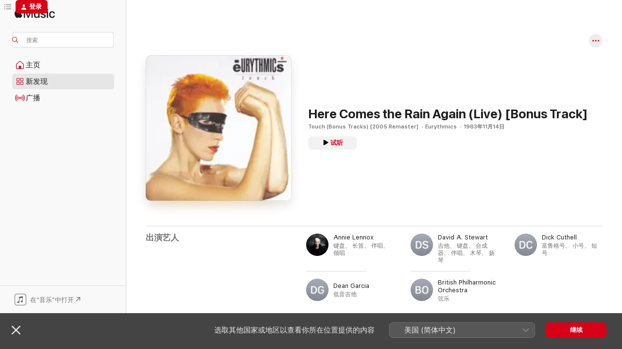

--- FILE ---
content_type: text/html
request_url: https://music.apple.com/cn/song/here-comes-the-rain-again-live-bonus-track/206876012
body_size: 17821
content:
<!DOCTYPE html>
<html dir="ltr" lang="zh-Hans-CN">
    <head>
        <!-- prettier-ignore -->
        <meta charset="utf-8">
        <!-- prettier-ignore -->
        <meta http-equiv="X-UA-Compatible" content="IE=edge">
        <!-- prettier-ignore -->
        <meta
            name="viewport"
            content="width=device-width,initial-scale=1,interactive-widget=resizes-content"
        >
        <!-- prettier-ignore -->
        <meta name="applicable-device" content="pc,mobile">
        <!-- prettier-ignore -->
        <meta name="referrer" content="strict-origin">
        <!-- prettier-ignore -->
        <link
            rel="apple-touch-icon"
            sizes="180x180"
            href="/assets/favicon/favicon-180.png"
        >
        <!-- prettier-ignore -->
        <link
            rel="icon"
            type="image/png"
            sizes="32x32"
            href="/assets/favicon/favicon-32.png"
        >
        <!-- prettier-ignore -->
        <link
            rel="icon"
            type="image/png"
            sizes="16x16"
            href="/assets/favicon/favicon-16.png"
        >
        <!-- prettier-ignore -->
        <link
            rel="mask-icon"
            href="/assets/favicon/favicon.svg"
            color="#fa233b"
        >
        <!-- prettier-ignore -->
        <link rel="manifest" href="/manifest.json">

        <title>‎Here Comes the Rain Again (Live) [Bonus Track] - 由Eurythmics演唱 - Apple Music</title><!-- HEAD_svelte-1cypuwr_START --><link rel="preconnect" href="//www.apple.com/wss/fonts" crossorigin="anonymous"><link rel="stylesheet" href="//www.apple.com/wss/fonts?families=SF+Pro,v4%7CSF+Pro+Icons,v1&amp;display=swap" type="text/css" referrerpolicy="strict-origin-when-cross-origin"><!-- HEAD_svelte-1cypuwr_END --><!-- HEAD_svelte-eg3hvx_START -->    <meta name="description" content="在 Apple Music 上欣赏Eurythmics的《Here Comes the Rain Again (Live) [Bonus Track]》。1983年。时长：3:07"> <meta name="keywords" content="听歌, Here Comes the Rain Again (Live) [Bonus Track], Eurythmics, 音乐, 单曲, 歌曲, 国际流行, 流式音乐, apple music"> <link rel="canonical" href="https://music.apple.com/cn/song/here-comes-the-rain-again-live-bonus-track/206876012">   <link rel="alternate" type="application/json+oembed" href="https://music.apple.com/api/oembed?url=https%3A%2F%2Fmusic.apple.com%2Fcn%2Falbum%2Fhere-comes-the-rain-again-live-bonus-track%2F206869208%3Fi%3D206876012" title="Apple Music 上Eurythmics的歌曲《Here Comes the Rain Again (Live) [Bonus Track]》">  <meta name="al:ios:app_store_id" content="1108187390"> <meta name="al:ios:app_name" content="Apple Music"> <meta name="apple:content_id" content="206876012"> <meta name="apple:title" content="Here Comes the Rain Again (Live) [Bonus Track]"> <meta name="apple:description" content="在 Apple Music 上欣赏Eurythmics的《Here Comes the Rain Again (Live) [Bonus Track]》。1983年。时长：3:07">   <meta property="og:title" content="Apple Music 上Eurythmics的歌曲《Here Comes the Rain Again (Live) [Bonus Track]》"> <meta property="og:description" content="歌曲 · 1983年 · 时长 3:07"> <meta property="og:site_name" content="Apple Music - 网页播放器"> <meta property="og:url" content="https://music.apple.com/cn/song/here-comes-the-rain-again-live-bonus-track/206876012"> <meta property="og:image" content="https://is1-ssl.mzstatic.com/image/thumb/Features125/v4/8a/22/80/8a228022-6825-4987-e643-b95f6657d509/dj.rsnxhcvd.jpg/1200x630wp-60.jpg"> <meta property="og:image:secure_url" content="https://is1-ssl.mzstatic.com/image/thumb/Features125/v4/8a/22/80/8a228022-6825-4987-e643-b95f6657d509/dj.rsnxhcvd.jpg/1200x630wp-60.jpg"> <meta property="og:image:alt" content="Apple Music 上Eurythmics的歌曲《Here Comes the Rain Again (Live) [Bonus Track]》"> <meta property="og:image:width" content="1200"> <meta property="og:image:height" content="630"> <meta property="og:image:type" content="image/jpg"> <meta property="og:type" content="music.song"> <meta property="og:locale" content="zh_Hans_CN">   <meta property="music:song" content="https://music.apple.com/cn/song/here-comes-the-rain-again-live-bonus-track/206876012"> <meta property="music:song:preview_url:secure_url" content="https://music.apple.com/cn/song/here-comes-the-rain-again-live-bonus-track/206876012"> <meta property="music:song:disc" content="1"> <meta property="music:song:duration" content="PT3M7S"> <meta property="music:song:track" content="15">  <meta property="music:album" content="https://music.apple.com/cn/album/here-comes-the-rain-again-live-bonus-track/206869208?i=206876012"> <meta property="music:album:disc" content="1"> <meta property="music:album:track" content="15"> <meta property="music:musician" content="https://music.apple.com/cn/artist/eurythmics/395777"> <meta property="music:release_date" content="1983-11-14T00:00:00.000Z">   <meta name="twitter:title" content="Apple Music 上Eurythmics的歌曲《Here Comes the Rain Again (Live) [Bonus Track]》"> <meta name="twitter:description" content="歌曲 · 1983年 · 时长 3:07"> <meta name="twitter:site" content="@AppleMusic"> <meta name="twitter:image" content="https://is1-ssl.mzstatic.com/image/thumb/Features125/v4/8a/22/80/8a228022-6825-4987-e643-b95f6657d509/dj.rsnxhcvd.jpg/600x600bf-60.jpg"> <meta name="twitter:image:alt" content="Apple Music 上Eurythmics的歌曲《Here Comes the Rain Again (Live) [Bonus Track]》"> <meta name="twitter:card" content="summary">       <!-- HTML_TAG_START -->
                <script id=schema:song type="application/ld+json">
                    {"@context":"http://schema.org","@type":"MusicComposition","name":"Here Comes the Rain Again (Live) [Bonus Track]","url":"https://music.apple.com/cn/song/here-comes-the-rain-again-live-bonus-track/206876012","datePublished":"1983-11-14","description":"在 Apple Music 上欣赏Eurythmics的《Here Comes the Rain Again (Live) [Bonus Track]》。1983年。时长：3:07","timeRequired":"PT3M7S","image":"https://is1-ssl.mzstatic.com/image/thumb/Features125/v4/8a/22/80/8a228022-6825-4987-e643-b95f6657d509/dj.rsnxhcvd.jpg/1200x630bb.jpg","audio":{"@type":"MusicRecording","name":"Here Comes the Rain Again (Live) [Bonus Track]","url":"https://music.apple.com/cn/song/here-comes-the-rain-again-live-bonus-track/206876012","datePublished":"1983-11-14","description":"在 Apple Music 上欣赏Eurythmics的《Here Comes the Rain Again (Live) [Bonus Track]》。1983年。时长：3:07","duration":"PT3M7S","image":"https://is1-ssl.mzstatic.com/image/thumb/Features125/v4/8a/22/80/8a228022-6825-4987-e643-b95f6657d509/dj.rsnxhcvd.jpg/1200x630bb.jpg","byArtist":[{"@type":"MusicGroup","name":"Eurythmics","url":"https://music.apple.com/cn/artist/eurythmics/395777"}],"inAlbum":{"@type":"MusicAlbum","image":"https://is1-ssl.mzstatic.com/image/thumb/Features125/v4/8a/22/80/8a228022-6825-4987-e643-b95f6657d509/dj.rsnxhcvd.jpg/486x486bb.png","url":"https://music.apple.com/cn/album/touch-bonus-tracks-2005-remaster/206869208","name":"Touch (Bonus Tracks) [2005 Remaster]","byArtist":[{"@type":"MusicGroup","name":"Eurythmics","url":"https://music.apple.com/cn/artist/eurythmics/395777"}]},"audio":{"@type":"AudioObject","name":"Here Comes the Rain Again (Live) [Bonus Track]","contentUrl":"https://audio-ssl.itunes.apple.com/itunes-assets/AudioPreview115/v4/be/20/0b/be200bee-af5e-3725-c343-ef0e5f7fea2a/mzaf_13361456563612644858.plus.aac.p.m4a","description":"在 Apple Music 上欣赏Eurythmics的《Here Comes the Rain Again (Live) [Bonus Track]》。1983年。时长：3:07","duration":"PT3M7S","uploadDate":"1983-11-14","thumbnailUrl":"https://is1-ssl.mzstatic.com/image/thumb/Features125/v4/8a/22/80/8a228022-6825-4987-e643-b95f6657d509/dj.rsnxhcvd.jpg/1200x630bb.jpg","potentialAction":{"@type":"ListenAction","expectsAcceptanceOf":{"@type":"Offer","category":"free"},"target":{"@type":"EntryPoint","actionPlatform":"https://music.apple.com/cn/song/here-comes-the-rain-again-live-bonus-track/206876012"}}},"genre":["国际流行","音乐"]}}
                </script>
                <!-- HTML_TAG_END -->    <!-- HEAD_svelte-eg3hvx_END -->
      <script type="module" crossorigin src="/assets/index~90a29058ba.js"></script>
      <link rel="stylesheet" href="/assets/index~fbf29d0525.css">
      <script type="module">import.meta.url;import("_").catch(()=>1);async function* g(){};window.__vite_is_modern_browser=true;</script>
      <script type="module">!function(){if(window.__vite_is_modern_browser)return;console.warn("vite: loading legacy chunks, syntax error above and the same error below should be ignored");var e=document.getElementById("vite-legacy-polyfill"),n=document.createElement("script");n.src=e.src,n.onload=function(){System.import(document.getElementById('vite-legacy-entry').getAttribute('data-src'))},document.body.appendChild(n)}();</script>
    </head>
    <body>
        
        <script
            async
            src="/includes/js-cdn/musickit/v3/amp/musickit.js"
        ></script>
        <script
            type="module"
            async
            src="/includes/js-cdn/musickit/v3/components/musickit-components/musickit-components.esm.js"
        ></script>
        <script
            nomodule
            async
            src="/includes/js-cdn/musickit/v3/components/musickit-components/musickit-components.js"
        ></script>
        <svg style="display: none" xmlns="http://www.w3.org/2000/svg">
            <symbol id="play-circle-fill" viewBox="0 0 60 60">
                <path
                    class="icon-circle-fill__circle"
                    fill="var(--iconCircleFillBG, transparent)"
                    d="M30 60c16.411 0 30-13.617 30-30C60 13.588 46.382 0 29.971 0 13.588 0 .001 13.588.001 30c0 16.383 13.617 30 30 30Z"
                />
                <path
                    fill="var(--iconFillArrow, var(--keyColor, black))"
                    d="M24.411 41.853c-1.41.853-3.028.177-3.028-1.294V19.47c0-1.44 1.735-2.058 3.028-1.294l17.265 10.235a1.89 1.89 0 0 1 0 3.265L24.411 41.853Z"
                />
            </symbol>
        </svg>
        <div class="body-container">
              <div class="app-container svelte-t3vj1e" data-testid="app-container">   <div class="header svelte-rjjbqs" data-testid="header"><nav data-testid="navigation" class="navigation svelte-13li0vp"><div class="navigation__header svelte-13li0vp"><div data-testid="logo" class="logo svelte-1o7dz8w"> <a aria-label="Apple Music" role="img" href="https://music.apple.com/cn/home" class="svelte-1o7dz8w"><svg height="20" viewBox="0 0 83 20" width="83" xmlns="http://www.w3.org/2000/svg" class="logo" aria-hidden="true"><path d="M34.752 19.746V6.243h-.088l-5.433 13.503h-2.074L21.711 6.243h-.087v13.503h-2.548V1.399h3.235l5.833 14.621h.1l5.82-14.62h3.248v18.347h-2.56zm16.649 0h-2.586v-2.263h-.062c-.725 1.602-2.061 2.504-4.072 2.504-2.86 0-4.61-1.894-4.61-4.958V6.37h2.698v8.125c0 2.034.95 3.127 2.81 3.127 1.95 0 3.124-1.373 3.124-3.458V6.37H51.4v13.376zm7.394-13.618c3.06 0 5.046 1.73 5.134 4.196h-2.536c-.15-1.296-1.087-2.11-2.598-2.11-1.462 0-2.436.724-2.436 1.793 0 .839.6 1.41 2.023 1.741l2.136.496c2.686.636 3.71 1.704 3.71 3.636 0 2.442-2.236 4.12-5.333 4.12-3.285 0-5.26-1.64-5.509-4.183h2.673c.25 1.398 1.187 2.085 2.836 2.085 1.623 0 2.623-.687 2.623-1.78 0-.865-.487-1.373-1.924-1.704l-2.136-.508c-2.498-.585-3.735-1.806-3.735-3.75 0-2.391 2.049-4.032 5.072-4.032zM66.1 2.836c0-.878.7-1.577 1.561-1.577.862 0 1.55.7 1.55 1.577 0 .864-.688 1.576-1.55 1.576a1.573 1.573 0 0 1-1.56-1.576zm.212 3.534h2.698v13.376h-2.698zm14.089 4.603c-.275-1.424-1.324-2.556-3.085-2.556-2.086 0-3.46 1.767-3.46 4.64 0 2.938 1.386 4.642 3.485 4.642 1.66 0 2.748-.928 3.06-2.48H83C82.713 18.067 80.477 20 77.317 20c-3.76 0-6.208-2.62-6.208-6.942 0-4.247 2.448-6.93 6.183-6.93 3.385 0 5.446 2.213 5.683 4.845h-2.573zM10.824 3.189c-.698.834-1.805 1.496-2.913 1.398-.145-1.128.41-2.33 1.036-3.065C9.644.662 10.848.05 11.835 0c.121 1.178-.336 2.33-1.01 3.19zm.999 1.619c.624.049 2.425.244 3.578 1.98-.096.074-2.137 1.272-2.113 3.79.024 3.01 2.593 4.012 2.617 4.037-.024.074-.407 1.419-1.344 2.812-.817 1.224-1.657 2.422-3.002 2.447-1.297.024-1.73-.783-3.218-.783-1.489 0-1.97.758-3.194.807-1.297.048-2.28-1.297-3.097-2.52C.368 14.908-.904 10.408.825 7.375c.84-1.516 2.377-2.47 4.034-2.495 1.273-.023 2.45.857 3.218.857.769 0 2.137-1.027 3.746-.93z"></path></svg></a>   </div> <div class="search-input-wrapper svelte-nrtdem" data-testid="search-input"><div data-testid="amp-search-input" aria-controls="search-suggestions" aria-expanded="false" aria-haspopup="listbox" aria-owns="search-suggestions" class="search-input-container svelte-rg26q6" tabindex="-1" role=""><div class="flex-container svelte-rg26q6"><form id="search-input-form" class="svelte-rg26q6"><svg height="16" width="16" viewBox="0 0 16 16" class="search-svg" aria-hidden="true"><path d="M11.87 10.835c.018.015.035.03.051.047l3.864 3.863a.735.735 0 1 1-1.04 1.04l-3.863-3.864a.744.744 0 0 1-.047-.051 6.667 6.667 0 1 1 1.035-1.035zM6.667 12a5.333 5.333 0 1 0 0-10.667 5.333 5.333 0 0 0 0 10.667z"></path></svg> <input aria-autocomplete="list" aria-multiline="false" aria-controls="search-suggestions" placeholder="搜索" spellcheck="false" autocomplete="off" autocorrect="off" autocapitalize="off" type="text" inputmode="search" class="search-input__text-field svelte-rg26q6" data-testid="search-input__text-field"></form> </div> <div data-testid="search-scope-bar"></div>   </div> </div></div> <div data-testid="navigation-content" class="navigation__content svelte-13li0vp" id="navigation" aria-hidden="false"><div class="navigation__scrollable-container svelte-13li0vp"><div data-testid="navigation-items-primary" class="navigation-items navigation-items--primary svelte-ng61m8"> <ul class="navigation-items__list svelte-ng61m8">  <li class="navigation-item navigation-item__home svelte-1a5yt87" aria-selected="false" data-testid="navigation-item"> <a href="https://music.apple.com/cn/home" class="navigation-item__link svelte-1a5yt87" role="button" data-testid="home" aria-pressed="false"><div class="navigation-item__content svelte-zhx7t9"> <span class="navigation-item__icon svelte-zhx7t9"> <svg width="24" height="24" viewBox="0 0 24 24" xmlns="http://www.w3.org/2000/svg" aria-hidden="true"><path d="M5.93 20.16a1.94 1.94 0 0 1-1.43-.502c-.334-.335-.502-.794-.502-1.393v-7.142c0-.362.062-.688.177-.953.123-.264.326-.529.6-.75l6.145-5.157c.176-.141.344-.247.52-.318.176-.07.362-.105.564-.105.194 0 .388.035.565.105.176.07.352.177.52.318l6.146 5.158c.273.23.467.476.59.75.124.264.177.59.177.96v7.134c0 .59-.159 1.058-.503 1.393-.335.335-.811.503-1.428.503H5.929Zm12.14-1.172c.221 0 .406-.07.547-.212a.688.688 0 0 0 .22-.511v-7.142c0-.177-.026-.344-.087-.459a.97.97 0 0 0-.265-.353l-6.154-5.149a.756.756 0 0 0-.177-.115.37.37 0 0 0-.15-.035.37.37 0 0 0-.158.035l-.177.115-6.145 5.15a.982.982 0 0 0-.274.352 1.13 1.13 0 0 0-.088.468v7.133c0 .203.08.379.23.511a.744.744 0 0 0 .546.212h12.133Zm-8.323-4.7c0-.176.062-.326.177-.432a.6.6 0 0 1 .423-.159h3.315c.176 0 .326.053.432.16s.159.255.159.431v4.973H9.756v-4.973Z"></path></svg> </span> <span class="navigation-item__label svelte-zhx7t9"> 主页 </span> </div></a>  </li>  <li class="navigation-item navigation-item__new svelte-1a5yt87" aria-selected="false" data-testid="navigation-item"> <a href="https://music.apple.com/cn/new" class="navigation-item__link svelte-1a5yt87" role="button" data-testid="new" aria-pressed="false"><div class="navigation-item__content svelte-zhx7t9"> <span class="navigation-item__icon svelte-zhx7t9"> <svg height="24" viewBox="0 0 24 24" width="24" aria-hidden="true"><path d="M9.92 11.354c.966 0 1.453-.487 1.453-1.49v-3.4c0-1.004-.487-1.483-1.453-1.483H6.452C5.487 4.981 5 5.46 5 6.464v3.4c0 1.003.487 1.49 1.452 1.49zm7.628 0c.965 0 1.452-.487 1.452-1.49v-3.4c0-1.004-.487-1.483-1.452-1.483h-3.46c-.974 0-1.46.479-1.46 1.483v3.4c0 1.003.486 1.49 1.46 1.49zm-7.65-1.073h-3.43c-.266 0-.396-.137-.396-.418v-3.4c0-.273.13-.41.396-.41h3.43c.265 0 .402.137.402.41v3.4c0 .281-.137.418-.403.418zm7.634 0h-3.43c-.273 0-.402-.137-.402-.418v-3.4c0-.273.129-.41.403-.41h3.43c.265 0 .395.137.395.41v3.4c0 .281-.13.418-.396.418zm-7.612 8.7c.966 0 1.453-.48 1.453-1.483v-3.407c0-.996-.487-1.483-1.453-1.483H6.452c-.965 0-1.452.487-1.452 1.483v3.407c0 1.004.487 1.483 1.452 1.483zm7.628 0c.965 0 1.452-.48 1.452-1.483v-3.407c0-.996-.487-1.483-1.452-1.483h-3.46c-.974 0-1.46.487-1.46 1.483v3.407c0 1.004.486 1.483 1.46 1.483zm-7.65-1.072h-3.43c-.266 0-.396-.137-.396-.41v-3.4c0-.282.13-.418.396-.418h3.43c.265 0 .402.136.402.418v3.4c0 .273-.137.41-.403.41zm7.634 0h-3.43c-.273 0-.402-.137-.402-.41v-3.4c0-.282.129-.418.403-.418h3.43c.265 0 .395.136.395.418v3.4c0 .273-.13.41-.396.41z" fill-opacity=".95"></path></svg> </span> <span class="navigation-item__label svelte-zhx7t9"> 新发现 </span> </div></a>  </li>  <li class="navigation-item navigation-item__radio svelte-1a5yt87" aria-selected="false" data-testid="navigation-item"> <a href="https://music.apple.com/cn/radio" class="navigation-item__link svelte-1a5yt87" role="button" data-testid="radio" aria-pressed="false"><div class="navigation-item__content svelte-zhx7t9"> <span class="navigation-item__icon svelte-zhx7t9"> <svg width="24" height="24" viewBox="0 0 24 24" xmlns="http://www.w3.org/2000/svg" aria-hidden="true"><path d="M19.359 18.57C21.033 16.818 22 14.461 22 11.89s-.967-4.93-2.641-6.68c-.276-.292-.653-.26-.868-.023-.222.246-.176.591.085.868 1.466 1.535 2.272 3.593 2.272 5.835 0 2.241-.806 4.3-2.272 5.835-.261.268-.307.621-.085.86.215.245.592.276.868-.016zm-13.85.014c.222-.238.176-.59-.085-.86-1.474-1.535-2.272-3.593-2.272-5.834 0-2.242.798-4.3 2.272-5.835.261-.277.307-.622.085-.868-.215-.238-.592-.269-.868.023C2.967 6.96 2 9.318 2 11.89s.967 4.929 2.641 6.68c.276.29.653.26.868.014zm1.957-1.873c.223-.253.162-.583-.1-.867-.951-1.068-1.473-2.45-1.473-3.954 0-1.505.522-2.887 1.474-3.954.26-.284.322-.614.1-.876-.23-.26-.622-.26-.891.039-1.175 1.274-1.827 2.963-1.827 4.79 0 1.82.652 3.517 1.827 4.784.269.3.66.307.89.038zm9.958-.038c1.175-1.267 1.827-2.964 1.827-4.783 0-1.828-.652-3.517-1.827-4.791-.269-.3-.66-.3-.89-.039-.23.262-.162.592.092.876.96 1.067 1.481 2.449 1.481 3.954 0 1.504-.522 2.886-1.481 3.954-.254.284-.323.614-.092.867.23.269.621.261.89-.038zm-8.061-1.966c.23-.26.13-.568-.092-.883-.415-.522-.63-1.197-.63-1.934 0-.737.215-1.413.63-1.943.222-.307.322-.614.092-.875s-.653-.261-.906.054a4.385 4.385 0 0 0-.968 2.764 4.38 4.38 0 0 0 .968 2.756c.253.322.675.322.906.061zm6.18-.061a4.38 4.38 0 0 0 .968-2.756 4.385 4.385 0 0 0-.968-2.764c-.253-.315-.675-.315-.906-.054-.23.261-.138.568.092.875.415.53.63 1.206.63 1.943 0 .737-.215 1.412-.63 1.934-.23.315-.322.622-.092.883s.653.261.906-.061zm-3.547-.967c.96 0 1.789-.814 1.789-1.797s-.83-1.789-1.789-1.789c-.96 0-1.781.806-1.781 1.789 0 .983.821 1.797 1.781 1.797z"></path></svg> </span> <span class="navigation-item__label svelte-zhx7t9"> 广播 </span> </div></a>  </li>  <li class="navigation-item navigation-item__search svelte-1a5yt87" aria-selected="false" data-testid="navigation-item"> <a href="https://music.apple.com/cn/search" class="navigation-item__link svelte-1a5yt87" role="button" data-testid="search" aria-pressed="false"><div class="navigation-item__content svelte-zhx7t9"> <span class="navigation-item__icon svelte-zhx7t9"> <svg height="24" viewBox="0 0 24 24" width="24" aria-hidden="true"><path d="M17.979 18.553c.476 0 .813-.366.813-.835a.807.807 0 0 0-.235-.586l-3.45-3.457a5.61 5.61 0 0 0 1.158-3.413c0-3.098-2.535-5.633-5.633-5.633C7.542 4.63 5 7.156 5 10.262c0 3.098 2.534 5.632 5.632 5.632a5.614 5.614 0 0 0 3.274-1.055l3.472 3.472a.835.835 0 0 0 .6.242zm-7.347-3.875c-2.417 0-4.416-2-4.416-4.416 0-2.417 2-4.417 4.416-4.417 2.417 0 4.417 2 4.417 4.417s-2 4.416-4.417 4.416z" fill-opacity=".95"></path></svg> </span> <span class="navigation-item__label svelte-zhx7t9"> 搜索 </span> </div></a>  </li></ul> </div>   </div> <div class="navigation__native-cta"><div slot="native-cta"><div data-testid="native-cta" class="native-cta svelte-1t4vswz  native-cta--authenticated"><button class="native-cta__button svelte-1t4vswz" data-testid="native-cta-button"><span class="native-cta__app-icon svelte-1t4vswz"><svg width="24" height="24" xmlns="http://www.w3.org/2000/svg" xml:space="preserve" style="fill-rule:evenodd;clip-rule:evenodd;stroke-linejoin:round;stroke-miterlimit:2" viewBox="0 0 24 24" slot="app-icon" aria-hidden="true"><path d="M22.567 1.496C21.448.393 19.956.045 17.293.045H6.566c-2.508 0-4.028.376-5.12 1.465C.344 2.601 0 4.09 0 6.611v10.727c0 2.695.33 4.18 1.432 5.257 1.106 1.103 2.595 1.45 5.275 1.45h10.586c2.663 0 4.169-.347 5.274-1.45C23.656 21.504 24 20.033 24 17.338V6.752c0-2.694-.344-4.179-1.433-5.256Zm.411 4.9v11.299c0 1.898-.338 3.286-1.188 4.137-.851.864-2.256 1.191-4.141 1.191H6.35c-1.884 0-3.303-.341-4.154-1.191-.85-.851-1.174-2.239-1.174-4.137V6.54c0-2.014.324-3.445 1.16-4.295.851-.864 2.312-1.177 4.313-1.177h11.154c1.885 0 3.29.341 4.141 1.191.864.85 1.188 2.239 1.188 4.137Z" style="fill-rule:nonzero"></path><path d="M7.413 19.255c.987 0 2.48-.728 2.48-2.672v-6.385c0-.35.063-.428.378-.494l5.298-1.095c.351-.067.534.025.534.333l.035 4.286c0 .337-.182.586-.53.652l-1.014.228c-1.361.3-2.007.923-2.007 1.937 0 1.017.79 1.748 1.926 1.748.986 0 2.444-.679 2.444-2.64V5.654c0-.636-.279-.821-1.016-.66L9.646 6.298c-.448.091-.674.329-.674.699l.035 7.697c0 .336-.148.546-.446.613l-1.067.21c-1.329.266-1.986.93-1.986 1.993 0 1.017.786 1.745 1.905 1.745Z" style="fill-rule:nonzero"></path></svg></span> <span class="native-cta__label svelte-1t4vswz">在“音乐”中打开</span> <span class="native-cta__arrow svelte-1t4vswz"><svg height="16" width="16" viewBox="0 0 16 16" class="native-cta-action" aria-hidden="true"><path d="M1.559 16 13.795 3.764v8.962H16V0H3.274v2.205h8.962L0 14.441 1.559 16z"></path></svg></span></button> </div>  </div></div></div> </nav> </div>  <div class="player-bar player-bar__floating-player svelte-1rr9v04" data-testid="player-bar" aria-label="音乐控制" aria-hidden="false">   </div>   <div id="scrollable-page" class="scrollable-page svelte-mt0bfj" data-main-content data-testid="main-section" aria-hidden="false"><main data-testid="main" class="svelte-bzjlhs"><div class="content-container svelte-bzjlhs" data-testid="content-container"><div class="search-input-wrapper svelte-nrtdem" data-testid="search-input"><div data-testid="amp-search-input" aria-controls="search-suggestions" aria-expanded="false" aria-haspopup="listbox" aria-owns="search-suggestions" class="search-input-container svelte-rg26q6" tabindex="-1" role=""><div class="flex-container svelte-rg26q6"><form id="search-input-form" class="svelte-rg26q6"><svg height="16" width="16" viewBox="0 0 16 16" class="search-svg" aria-hidden="true"><path d="M11.87 10.835c.018.015.035.03.051.047l3.864 3.863a.735.735 0 1 1-1.04 1.04l-3.863-3.864a.744.744 0 0 1-.047-.051 6.667 6.667 0 1 1 1.035-1.035zM6.667 12a5.333 5.333 0 1 0 0-10.667 5.333 5.333 0 0 0 0 10.667z"></path></svg> <input value="" aria-autocomplete="list" aria-multiline="false" aria-controls="search-suggestions" placeholder="搜索" spellcheck="false" autocomplete="off" autocorrect="off" autocapitalize="off" type="text" inputmode="search" class="search-input__text-field svelte-rg26q6" data-testid="search-input__text-field"></form> </div> <div data-testid="search-scope-bar"> </div>   </div> </div>      <div class="section svelte-wa5vzl" data-testid="section-container" aria-label="精品推荐"> <div class="section-content svelte-wa5vzl" data-testid="section-content"> <div class="song-header-page svelte-1xmd2gi"><div class="song__action-buttons svelte-1xmd2gi"> <amp-contextual-menu-button config="[object Object]" class="svelte-dj0bcp"> <span aria-label="更多" class="more-button svelte-dj0bcp more-button--platter  more-button--material" data-testid="more-button" slot="trigger-content"><svg width="28" height="28" viewBox="0 0 28 28" class="glyph" xmlns="http://www.w3.org/2000/svg"><circle fill="var(--iconCircleFill, transparent)" cx="14" cy="14" r="14"></circle><path fill="var(--iconEllipsisFill, white)" d="M10.105 14c0-.87-.687-1.55-1.564-1.55-.862 0-1.557.695-1.557 1.55 0 .848.695 1.55 1.557 1.55.855 0 1.564-.702 1.564-1.55zm5.437 0c0-.87-.68-1.55-1.542-1.55A1.55 1.55 0 0012.45 14c0 .848.695 1.55 1.55 1.55.848 0 1.542-.702 1.542-1.55zm5.474 0c0-.87-.687-1.55-1.557-1.55-.87 0-1.564.695-1.564 1.55 0 .848.694 1.55 1.564 1.55.848 0 1.557-.702 1.557-1.55z"></path></svg></span> </amp-contextual-menu-button></div> <div class="song-header-page__details-container svelte-1xmd2gi"><div class="song-header-page__artwork svelte-1xmd2gi"><div class="song-header-page__artwork-radiosity svelte-1xmd2gi"><div data-testid="artwork-component" class="artwork-component artwork-component--aspect-ratio artwork-component--orientation-square svelte-g1i36u        artwork-component--has-borders" style="
            --artwork-bg-color: #f0f0f2;
            --aspect-ratio: 1;
            --placeholder-bg-color: #f0f0f2;
       ">   <picture class="svelte-g1i36u"><source sizes=" (max-width:999px) 180px,(min-width:1000px) and (max-width:1319px) 208px,(min-width:1320px) and (max-width:1679px) 208px,300px" srcset="https://is1-ssl.mzstatic.com/image/thumb/Features125/v4/8a/22/80/8a228022-6825-4987-e643-b95f6657d509/dj.rsnxhcvd.jpg/180x180bb.webp 180w,https://is1-ssl.mzstatic.com/image/thumb/Features125/v4/8a/22/80/8a228022-6825-4987-e643-b95f6657d509/dj.rsnxhcvd.jpg/208x208bb.webp 208w,https://is1-ssl.mzstatic.com/image/thumb/Features125/v4/8a/22/80/8a228022-6825-4987-e643-b95f6657d509/dj.rsnxhcvd.jpg/300x300bb.webp 300w,https://is1-ssl.mzstatic.com/image/thumb/Features125/v4/8a/22/80/8a228022-6825-4987-e643-b95f6657d509/dj.rsnxhcvd.jpg/360x360bb.webp 360w,https://is1-ssl.mzstatic.com/image/thumb/Features125/v4/8a/22/80/8a228022-6825-4987-e643-b95f6657d509/dj.rsnxhcvd.jpg/416x416bb.webp 416w,https://is1-ssl.mzstatic.com/image/thumb/Features125/v4/8a/22/80/8a228022-6825-4987-e643-b95f6657d509/dj.rsnxhcvd.jpg/600x600bb.webp 600w" type="image/webp"> <source sizes=" (max-width:999px) 180px,(min-width:1000px) and (max-width:1319px) 208px,(min-width:1320px) and (max-width:1679px) 208px,300px" srcset="https://is1-ssl.mzstatic.com/image/thumb/Features125/v4/8a/22/80/8a228022-6825-4987-e643-b95f6657d509/dj.rsnxhcvd.jpg/180x180bb-60.jpg 180w,https://is1-ssl.mzstatic.com/image/thumb/Features125/v4/8a/22/80/8a228022-6825-4987-e643-b95f6657d509/dj.rsnxhcvd.jpg/208x208bb-60.jpg 208w,https://is1-ssl.mzstatic.com/image/thumb/Features125/v4/8a/22/80/8a228022-6825-4987-e643-b95f6657d509/dj.rsnxhcvd.jpg/300x300bb-60.jpg 300w,https://is1-ssl.mzstatic.com/image/thumb/Features125/v4/8a/22/80/8a228022-6825-4987-e643-b95f6657d509/dj.rsnxhcvd.jpg/360x360bb-60.jpg 360w,https://is1-ssl.mzstatic.com/image/thumb/Features125/v4/8a/22/80/8a228022-6825-4987-e643-b95f6657d509/dj.rsnxhcvd.jpg/416x416bb-60.jpg 416w,https://is1-ssl.mzstatic.com/image/thumb/Features125/v4/8a/22/80/8a228022-6825-4987-e643-b95f6657d509/dj.rsnxhcvd.jpg/600x600bb-60.jpg 600w" type="image/jpeg"> <img alt="" class="artwork-component__contents artwork-component__image svelte-g1i36u" loading="lazy" src="/assets/artwork/1x1.gif" role="presentation" decoding="async" width="300" height="300" fetchpriority="auto" style="opacity: 1;"></picture> </div></div> <div data-testid="artwork-component" class="artwork-component artwork-component--aspect-ratio artwork-component--orientation-square svelte-g1i36u        artwork-component--has-borders" style="
            --artwork-bg-color: #f0f0f2;
            --aspect-ratio: 1;
            --placeholder-bg-color: #f0f0f2;
       ">   <picture class="svelte-g1i36u"><source sizes=" (max-width:999px) 180px,(min-width:1000px) and (max-width:1319px) 208px,(min-width:1320px) and (max-width:1679px) 208px,300px" srcset="https://is1-ssl.mzstatic.com/image/thumb/Features125/v4/8a/22/80/8a228022-6825-4987-e643-b95f6657d509/dj.rsnxhcvd.jpg/180x180bb.webp 180w,https://is1-ssl.mzstatic.com/image/thumb/Features125/v4/8a/22/80/8a228022-6825-4987-e643-b95f6657d509/dj.rsnxhcvd.jpg/208x208bb.webp 208w,https://is1-ssl.mzstatic.com/image/thumb/Features125/v4/8a/22/80/8a228022-6825-4987-e643-b95f6657d509/dj.rsnxhcvd.jpg/300x300bb.webp 300w,https://is1-ssl.mzstatic.com/image/thumb/Features125/v4/8a/22/80/8a228022-6825-4987-e643-b95f6657d509/dj.rsnxhcvd.jpg/360x360bb.webp 360w,https://is1-ssl.mzstatic.com/image/thumb/Features125/v4/8a/22/80/8a228022-6825-4987-e643-b95f6657d509/dj.rsnxhcvd.jpg/416x416bb.webp 416w,https://is1-ssl.mzstatic.com/image/thumb/Features125/v4/8a/22/80/8a228022-6825-4987-e643-b95f6657d509/dj.rsnxhcvd.jpg/600x600bb.webp 600w" type="image/webp"> <source sizes=" (max-width:999px) 180px,(min-width:1000px) and (max-width:1319px) 208px,(min-width:1320px) and (max-width:1679px) 208px,300px" srcset="https://is1-ssl.mzstatic.com/image/thumb/Features125/v4/8a/22/80/8a228022-6825-4987-e643-b95f6657d509/dj.rsnxhcvd.jpg/180x180bb-60.jpg 180w,https://is1-ssl.mzstatic.com/image/thumb/Features125/v4/8a/22/80/8a228022-6825-4987-e643-b95f6657d509/dj.rsnxhcvd.jpg/208x208bb-60.jpg 208w,https://is1-ssl.mzstatic.com/image/thumb/Features125/v4/8a/22/80/8a228022-6825-4987-e643-b95f6657d509/dj.rsnxhcvd.jpg/300x300bb-60.jpg 300w,https://is1-ssl.mzstatic.com/image/thumb/Features125/v4/8a/22/80/8a228022-6825-4987-e643-b95f6657d509/dj.rsnxhcvd.jpg/360x360bb-60.jpg 360w,https://is1-ssl.mzstatic.com/image/thumb/Features125/v4/8a/22/80/8a228022-6825-4987-e643-b95f6657d509/dj.rsnxhcvd.jpg/416x416bb-60.jpg 416w,https://is1-ssl.mzstatic.com/image/thumb/Features125/v4/8a/22/80/8a228022-6825-4987-e643-b95f6657d509/dj.rsnxhcvd.jpg/600x600bb-60.jpg 600w" type="image/jpeg"> <img alt="Here Comes the Rain Again (Live) [Bonus Track]，由Eurythmics演唱" class="artwork-component__contents artwork-component__image svelte-g1i36u" loading="lazy" src="/assets/artwork/1x1.gif" role="presentation" decoding="async" width="300" height="300" fetchpriority="auto" style="opacity: 1;"></picture> </div></div> <div class="song-header-page-details svelte-1xmd2gi"><h1 class="song-header-page__song-header-title svelte-1xmd2gi" data-testid="song-title">Here Comes the Rain Again (Live) [Bonus Track]  </h1> <p class="song-header-page__song-header-subtitle svelte-1xmd2gi" data-testid="song-subtitle" dir="auto"><span data-testid="song-subtitle-album"><span data-testid="song-subtitle-album-link"><a data-testid="click-action" class="click-action svelte-c0t0j2" href="https://music.apple.com/cn/album/touch-bonus-tracks-2005-remaster/206869208">Touch (Bonus Tracks) [2005 Remaster]</a></span></span> <span class="song-subtitles-item svelte-1xmd2gi" data-testid="song-subtitle-artists"> <span data-testid="song-subtitle-artist-link0"><a data-testid="click-action" class="click-action svelte-c0t0j2" href="https://music.apple.com/cn/artist/eurythmics/395777">Eurythmics</a></span></span> <span class="song-subtitles-item svelte-1xmd2gi" data-testid="song-subtitle-release-date">1983年11月14日</span></p> <div class="song-header-page__buttons svelte-1xmd2gi"><div data-testid="button-action" class="button svelte-rka6wn  secondary"><button data-testid="click-action" class="click-action svelte-c0t0j2" aria-label="" ><span class="icon svelte-rka6wn" data-testid="play-icon"><svg height="16" viewBox="0 0 16 16" width="16"><path d="m4.4 15.14 10.386-6.096c.842-.459.794-1.64 0-2.097L4.401.85c-.87-.53-2-.12-2 .82v12.625c0 .966 1.06 1.4 2 .844z"></path></svg></span>  试听</button> </div></div></div></div> </div></div>   </div><div class="section svelte-wa5vzl" data-testid="section-container"> <div class="section-content svelte-wa5vzl" data-testid="section-content">  <div class="placeholder-table svelte-wa5vzl"> <div><div class="placeholder-row svelte-wa5vzl placeholder-row--even placeholder-row--album"></div><div class="placeholder-row svelte-wa5vzl  placeholder-row--album"></div><div class="placeholder-row svelte-wa5vzl placeholder-row--even placeholder-row--album"></div><div class="placeholder-row svelte-wa5vzl  placeholder-row--album"></div><div class="placeholder-row svelte-wa5vzl placeholder-row--even placeholder-row--album"></div></div></div> </div>   </div><div class="section svelte-wa5vzl" data-testid="section-container"> <div class="section-content svelte-wa5vzl" data-testid="section-content">  <div class="placeholder-table svelte-wa5vzl"> <div><div class="placeholder-row svelte-wa5vzl placeholder-row--even placeholder-row--album"></div><div class="placeholder-row svelte-wa5vzl  placeholder-row--album"></div></div></div> </div>   </div><div class="section svelte-wa5vzl" data-testid="section-container"> <div class="section-content svelte-wa5vzl" data-testid="section-content">  <div class="placeholder-table svelte-wa5vzl"> <div><div class="placeholder-row svelte-wa5vzl placeholder-row--even placeholder-row--album"></div><div class="placeholder-row svelte-wa5vzl  placeholder-row--album"></div><div class="placeholder-row svelte-wa5vzl placeholder-row--even placeholder-row--album"></div></div></div> </div>   </div><div class="section svelte-wa5vzl      section--alternate" data-testid="section-container"> <div class="section-content svelte-wa5vzl" data-testid="section-content"> <div class="spacer-wrapper svelte-14fis98"></div></div>   </div><div class="section svelte-wa5vzl      section--alternate" data-testid="section-container" aria-label="更多Eurythmics的作品"> <div class="section-content svelte-wa5vzl" data-testid="section-content"><div class="header svelte-fr9z27">  <div class="header-title-wrapper svelte-fr9z27">    <h2 class="title svelte-fr9z27 title-link" data-testid="header-title"><button type="button" class="title__button svelte-fr9z27" role="link" tabindex="0"><span class="dir-wrapper" dir="auto">更多Eurythmics的作品</span> <svg class="chevron" xmlns="http://www.w3.org/2000/svg" viewBox="0 0 64 64" aria-hidden="true"><path d="M19.817 61.863c1.48 0 2.672-.515 3.702-1.546l24.243-23.63c1.352-1.385 1.996-2.737 2.028-4.443 0-1.674-.644-3.09-2.028-4.443L23.519 4.138c-1.03-.998-2.253-1.513-3.702-1.513-2.994 0-5.409 2.382-5.409 5.344 0 1.481.612 2.833 1.739 3.96l20.99 20.347-20.99 20.283c-1.127 1.126-1.739 2.478-1.739 3.96 0 2.93 2.415 5.344 5.409 5.344Z"></path></svg></button></h2> </div>   </div>   <div class="svelte-1dd7dqt shelf"><section data-testid="shelf-component" class="shelf-grid shelf-grid--onhover svelte-12rmzef" style="
            --grid-max-content-xsmall: 144px; --grid-column-gap-xsmall: 10px; --grid-row-gap-xsmall: 24px; --grid-small: 4; --grid-column-gap-small: 20px; --grid-row-gap-small: 24px; --grid-medium: 5; --grid-column-gap-medium: 20px; --grid-row-gap-medium: 24px; --grid-large: 6; --grid-column-gap-large: 20px; --grid-row-gap-large: 24px; --grid-xlarge: 6; --grid-column-gap-xlarge: 20px; --grid-row-gap-xlarge: 24px;
            --grid-type: G;
            --grid-rows: 1;
            --standard-lockup-shadow-offset: 15px;
            
        "> <div class="shelf-grid__body svelte-12rmzef" data-testid="shelf-body">   <button disabled aria-label="上一页" type="button" class="shelf-grid-nav__arrow shelf-grid-nav__arrow--left svelte-1xmivhv" data-testid="shelf-button-left" style="--offset: 
                        calc(25px * -1);
                    ;"><svg viewBox="0 0 9 31" xmlns="http://www.w3.org/2000/svg"><path d="M5.275 29.46a1.61 1.61 0 0 0 1.456 1.077c1.018 0 1.772-.737 1.772-1.737 0-.526-.277-1.186-.449-1.62l-4.68-11.912L8.05 3.363c.172-.442.45-1.116.45-1.625A1.702 1.702 0 0 0 6.728.002a1.603 1.603 0 0 0-1.456 1.09L.675 12.774c-.301.775-.677 1.744-.677 2.495 0 .754.376 1.705.677 2.498L5.272 29.46Z"></path></svg></button> <ul slot="shelf-content" class="shelf-grid__list shelf-grid__list--grid-type-G shelf-grid__list--grid-rows-1 svelte-12rmzef" role="list" tabindex="-1" data-testid="shelf-item-list">   <li class="shelf-grid__list-item svelte-12rmzef" data-test-id="shelf-grid-list-item-0" data-index="0" aria-hidden="true"><div class="svelte-12rmzef"><div class="square-lockup-wrapper" data-testid="square-lockup-wrapper">  <div class="product-lockup svelte-1f6kfjm" aria-label="Eurythmics: Ultimate Collection (Remastered)" data-testid="product-lockup"><div class="product-lockup__artwork svelte-1f6kfjm has-controls" aria-hidden="false"> <div data-testid="artwork-component" class="artwork-component artwork-component--aspect-ratio artwork-component--orientation-square svelte-g1i36u    artwork-component--fullwidth    artwork-component--has-borders" style="
            --artwork-bg-color: #ffffff;
            --aspect-ratio: 1;
            --placeholder-bg-color: #ffffff;
       ">   <picture class="svelte-g1i36u"><source sizes=" (max-width:1319px) 296px,(min-width:1320px) and (max-width:1679px) 316px,316px" srcset="https://is1-ssl.mzstatic.com/image/thumb/Features/9e/67/ce/dj.tygvjddc.jpg/296x296bf.webp 296w,https://is1-ssl.mzstatic.com/image/thumb/Features/9e/67/ce/dj.tygvjddc.jpg/316x316bf.webp 316w,https://is1-ssl.mzstatic.com/image/thumb/Features/9e/67/ce/dj.tygvjddc.jpg/592x592bf.webp 592w,https://is1-ssl.mzstatic.com/image/thumb/Features/9e/67/ce/dj.tygvjddc.jpg/632x632bf.webp 632w" type="image/webp"> <source sizes=" (max-width:1319px) 296px,(min-width:1320px) and (max-width:1679px) 316px,316px" srcset="https://is1-ssl.mzstatic.com/image/thumb/Features/9e/67/ce/dj.tygvjddc.jpg/296x296bf-60.jpg 296w,https://is1-ssl.mzstatic.com/image/thumb/Features/9e/67/ce/dj.tygvjddc.jpg/316x316bf-60.jpg 316w,https://is1-ssl.mzstatic.com/image/thumb/Features/9e/67/ce/dj.tygvjddc.jpg/592x592bf-60.jpg 592w,https://is1-ssl.mzstatic.com/image/thumb/Features/9e/67/ce/dj.tygvjddc.jpg/632x632bf-60.jpg 632w" type="image/jpeg"> <img alt="Eurythmics: Ultimate Collection (Remastered)" class="artwork-component__contents artwork-component__image svelte-g1i36u" loading="lazy" src="/assets/artwork/1x1.gif" role="presentation" decoding="async" width="316" height="316" fetchpriority="auto" style="opacity: 1;"></picture> </div> <div class="square-lockup__social svelte-152pqr7" slot="artwork-metadata-overlay"></div> <div data-testid="lockup-control" class="product-lockup__controls svelte-1f6kfjm"><a class="product-lockup__link svelte-1f6kfjm" data-testid="product-lockup-link" aria-label="Eurythmics: Ultimate Collection (Remastered)" href="https://music.apple.com/cn/album/eurythmics-ultimate-collection-remastered/322693060">Eurythmics: Ultimate Collection (Remastered)</a> <div data-testid="play-button" class="product-lockup__play-button svelte-1f6kfjm"><button aria-label="播放“Eurythmics: Ultimate Collection (Remastered)”" class="play-button svelte-19j07e7 play-button--platter" data-testid="play-button"><svg aria-hidden="true" class="icon play-svg" data-testid="play-icon" iconState="play"><use href="#play-circle-fill"></use></svg> </button> </div> <div data-testid="context-button" class="product-lockup__context-button svelte-1f6kfjm"><div slot="context-button"><amp-contextual-menu-button config="[object Object]" class="svelte-dj0bcp"> <span aria-label="更多" class="more-button svelte-dj0bcp more-button--platter  more-button--material" data-testid="more-button" slot="trigger-content"><svg width="28" height="28" viewBox="0 0 28 28" class="glyph" xmlns="http://www.w3.org/2000/svg"><circle fill="var(--iconCircleFill, transparent)" cx="14" cy="14" r="14"></circle><path fill="var(--iconEllipsisFill, white)" d="M10.105 14c0-.87-.687-1.55-1.564-1.55-.862 0-1.557.695-1.557 1.55 0 .848.695 1.55 1.557 1.55.855 0 1.564-.702 1.564-1.55zm5.437 0c0-.87-.68-1.55-1.542-1.55A1.55 1.55 0 0012.45 14c0 .848.695 1.55 1.55 1.55.848 0 1.542-.702 1.542-1.55zm5.474 0c0-.87-.687-1.55-1.557-1.55-.87 0-1.564.695-1.564 1.55 0 .848.694 1.55 1.564 1.55.848 0 1.557-.702 1.557-1.55z"></path></svg></span> </amp-contextual-menu-button></div></div></div></div> <div class="product-lockup__content svelte-1f6kfjm"> <div class="product-lockup__content-details svelte-1f6kfjm product-lockup__content-details--no-subtitle-link" dir="auto"><div class="product-lockup__title-link svelte-1f6kfjm product-lockup__title-link--multiline"> <div class="multiline-clamp svelte-1a7gcr6 multiline-clamp--overflow   multiline-clamp--with-badge" style="--mc-lineClamp: var(--defaultClampOverride, 2);" role="text"> <span class="multiline-clamp__text svelte-1a7gcr6"><a href="https://music.apple.com/cn/album/eurythmics-ultimate-collection-remastered/322693060" data-testid="product-lockup-title" class="product-lockup__title svelte-1f6kfjm">Eurythmics: Ultimate Collection (Remastered)</a></span><span class="multiline-clamp__badge svelte-1a7gcr6">  </span> </div> </div>  </div></div> </div> </div> </div></li>   <li class="shelf-grid__list-item svelte-12rmzef" data-test-id="shelf-grid-list-item-1" data-index="1" aria-hidden="true"><div class="svelte-12rmzef"><div class="square-lockup-wrapper" data-testid="square-lockup-wrapper">  <div class="product-lockup svelte-1f6kfjm" aria-label="Sweet Dreams (Are Made of This) [Deluxe Edition]" data-testid="product-lockup"><div class="product-lockup__artwork svelte-1f6kfjm has-controls" aria-hidden="false"> <div data-testid="artwork-component" class="artwork-component artwork-component--aspect-ratio artwork-component--orientation-square svelte-g1i36u    artwork-component--fullwidth    artwork-component--has-borders" style="
            --artwork-bg-color: #acacac;
            --aspect-ratio: 1;
            --placeholder-bg-color: #acacac;
       ">   <picture class="svelte-g1i36u"><source sizes=" (max-width:1319px) 296px,(min-width:1320px) and (max-width:1679px) 316px,316px" srcset="https://is1-ssl.mzstatic.com/image/thumb/Features125/v4/ad/d3/3d/add33dea-0a4d-9509-643b-939ba6735733/dj.vpugapfp.jpg/296x296bf.webp 296w,https://is1-ssl.mzstatic.com/image/thumb/Features125/v4/ad/d3/3d/add33dea-0a4d-9509-643b-939ba6735733/dj.vpugapfp.jpg/316x316bf.webp 316w,https://is1-ssl.mzstatic.com/image/thumb/Features125/v4/ad/d3/3d/add33dea-0a4d-9509-643b-939ba6735733/dj.vpugapfp.jpg/592x592bf.webp 592w,https://is1-ssl.mzstatic.com/image/thumb/Features125/v4/ad/d3/3d/add33dea-0a4d-9509-643b-939ba6735733/dj.vpugapfp.jpg/632x632bf.webp 632w" type="image/webp"> <source sizes=" (max-width:1319px) 296px,(min-width:1320px) and (max-width:1679px) 316px,316px" srcset="https://is1-ssl.mzstatic.com/image/thumb/Features125/v4/ad/d3/3d/add33dea-0a4d-9509-643b-939ba6735733/dj.vpugapfp.jpg/296x296bf-60.jpg 296w,https://is1-ssl.mzstatic.com/image/thumb/Features125/v4/ad/d3/3d/add33dea-0a4d-9509-643b-939ba6735733/dj.vpugapfp.jpg/316x316bf-60.jpg 316w,https://is1-ssl.mzstatic.com/image/thumb/Features125/v4/ad/d3/3d/add33dea-0a4d-9509-643b-939ba6735733/dj.vpugapfp.jpg/592x592bf-60.jpg 592w,https://is1-ssl.mzstatic.com/image/thumb/Features125/v4/ad/d3/3d/add33dea-0a4d-9509-643b-939ba6735733/dj.vpugapfp.jpg/632x632bf-60.jpg 632w" type="image/jpeg"> <img alt="Sweet Dreams (Are Made of This) [Deluxe Edition]" class="artwork-component__contents artwork-component__image svelte-g1i36u" loading="lazy" src="/assets/artwork/1x1.gif" role="presentation" decoding="async" width="316" height="316" fetchpriority="auto" style="opacity: 1;"></picture> </div> <div class="square-lockup__social svelte-152pqr7" slot="artwork-metadata-overlay"></div> <div data-testid="lockup-control" class="product-lockup__controls svelte-1f6kfjm"><a class="product-lockup__link svelte-1f6kfjm" data-testid="product-lockup-link" aria-label="Sweet Dreams (Are Made of This) [Deluxe Edition]" href="https://music.apple.com/cn/album/sweet-dreams-are-made-of-this-deluxe-edition/207056852">Sweet Dreams (Are Made of This) [Deluxe Edition]</a> <div data-testid="play-button" class="product-lockup__play-button svelte-1f6kfjm"><button aria-label="播放“Sweet Dreams (Are Made of This) [Deluxe Edition]”" class="play-button svelte-19j07e7 play-button--platter" data-testid="play-button"><svg aria-hidden="true" class="icon play-svg" data-testid="play-icon" iconState="play"><use href="#play-circle-fill"></use></svg> </button> </div> <div data-testid="context-button" class="product-lockup__context-button svelte-1f6kfjm"><div slot="context-button"><amp-contextual-menu-button config="[object Object]" class="svelte-dj0bcp"> <span aria-label="更多" class="more-button svelte-dj0bcp more-button--platter  more-button--material" data-testid="more-button" slot="trigger-content"><svg width="28" height="28" viewBox="0 0 28 28" class="glyph" xmlns="http://www.w3.org/2000/svg"><circle fill="var(--iconCircleFill, transparent)" cx="14" cy="14" r="14"></circle><path fill="var(--iconEllipsisFill, white)" d="M10.105 14c0-.87-.687-1.55-1.564-1.55-.862 0-1.557.695-1.557 1.55 0 .848.695 1.55 1.557 1.55.855 0 1.564-.702 1.564-1.55zm5.437 0c0-.87-.68-1.55-1.542-1.55A1.55 1.55 0 0012.45 14c0 .848.695 1.55 1.55 1.55.848 0 1.542-.702 1.542-1.55zm5.474 0c0-.87-.687-1.55-1.557-1.55-.87 0-1.564.695-1.564 1.55 0 .848.694 1.55 1.564 1.55.848 0 1.557-.702 1.557-1.55z"></path></svg></span> </amp-contextual-menu-button></div></div></div></div> <div class="product-lockup__content svelte-1f6kfjm"> <div class="product-lockup__content-details svelte-1f6kfjm product-lockup__content-details--no-subtitle-link" dir="auto"><div class="product-lockup__title-link svelte-1f6kfjm product-lockup__title-link--multiline"> <div class="multiline-clamp svelte-1a7gcr6 multiline-clamp--overflow   multiline-clamp--with-badge" style="--mc-lineClamp: var(--defaultClampOverride, 2);" role="text"> <span class="multiline-clamp__text svelte-1a7gcr6"><a href="https://music.apple.com/cn/album/sweet-dreams-are-made-of-this-deluxe-edition/207056852" data-testid="product-lockup-title" class="product-lockup__title svelte-1f6kfjm">Sweet Dreams (Are Made of This) [Deluxe Edition]</a></span><span class="multiline-clamp__badge svelte-1a7gcr6">  </span> </div> </div>  </div></div> </div> </div> </div></li>   <li class="shelf-grid__list-item svelte-12rmzef" data-test-id="shelf-grid-list-item-2" data-index="2" aria-hidden="true"><div class="svelte-12rmzef"><div class="square-lockup-wrapper" data-testid="square-lockup-wrapper">  <div class="product-lockup svelte-1f6kfjm" aria-label="Revenge (Bonus Tracks) [2005 Remaster]" data-testid="product-lockup"><div class="product-lockup__artwork svelte-1f6kfjm has-controls" aria-hidden="false"> <div data-testid="artwork-component" class="artwork-component artwork-component--aspect-ratio artwork-component--orientation-square svelte-g1i36u    artwork-component--fullwidth    artwork-component--has-borders" style="
            --artwork-bg-color: #d6d5dd;
            --aspect-ratio: 1;
            --placeholder-bg-color: #d6d5dd;
       ">   <picture class="svelte-g1i36u"><source sizes=" (max-width:1319px) 296px,(min-width:1320px) and (max-width:1679px) 316px,316px" srcset="https://is1-ssl.mzstatic.com/image/thumb/Features114/v4/b7/e4/cb/b7e4cb27-f0fa-02fd-deef-df58792680d5/dj.kchxndbo.jpg/296x296bf.webp 296w,https://is1-ssl.mzstatic.com/image/thumb/Features114/v4/b7/e4/cb/b7e4cb27-f0fa-02fd-deef-df58792680d5/dj.kchxndbo.jpg/316x316bf.webp 316w,https://is1-ssl.mzstatic.com/image/thumb/Features114/v4/b7/e4/cb/b7e4cb27-f0fa-02fd-deef-df58792680d5/dj.kchxndbo.jpg/592x592bf.webp 592w,https://is1-ssl.mzstatic.com/image/thumb/Features114/v4/b7/e4/cb/b7e4cb27-f0fa-02fd-deef-df58792680d5/dj.kchxndbo.jpg/632x632bf.webp 632w" type="image/webp"> <source sizes=" (max-width:1319px) 296px,(min-width:1320px) and (max-width:1679px) 316px,316px" srcset="https://is1-ssl.mzstatic.com/image/thumb/Features114/v4/b7/e4/cb/b7e4cb27-f0fa-02fd-deef-df58792680d5/dj.kchxndbo.jpg/296x296bf-60.jpg 296w,https://is1-ssl.mzstatic.com/image/thumb/Features114/v4/b7/e4/cb/b7e4cb27-f0fa-02fd-deef-df58792680d5/dj.kchxndbo.jpg/316x316bf-60.jpg 316w,https://is1-ssl.mzstatic.com/image/thumb/Features114/v4/b7/e4/cb/b7e4cb27-f0fa-02fd-deef-df58792680d5/dj.kchxndbo.jpg/592x592bf-60.jpg 592w,https://is1-ssl.mzstatic.com/image/thumb/Features114/v4/b7/e4/cb/b7e4cb27-f0fa-02fd-deef-df58792680d5/dj.kchxndbo.jpg/632x632bf-60.jpg 632w" type="image/jpeg"> <img alt="Revenge (Bonus Tracks) [2005 Remaster]" class="artwork-component__contents artwork-component__image svelte-g1i36u" loading="lazy" src="/assets/artwork/1x1.gif" role="presentation" decoding="async" width="316" height="316" fetchpriority="auto" style="opacity: 1;"></picture> </div> <div class="square-lockup__social svelte-152pqr7" slot="artwork-metadata-overlay"></div> <div data-testid="lockup-control" class="product-lockup__controls svelte-1f6kfjm"><a class="product-lockup__link svelte-1f6kfjm" data-testid="product-lockup-link" aria-label="Revenge (Bonus Tracks) [2005 Remaster]" href="https://music.apple.com/cn/album/revenge-bonus-tracks-2005-remaster/206869542">Revenge (Bonus Tracks) [2005 Remaster]</a> <div data-testid="play-button" class="product-lockup__play-button svelte-1f6kfjm"><button aria-label="播放“Revenge (Bonus Tracks) [2005 Remaster]”" class="play-button svelte-19j07e7 play-button--platter" data-testid="play-button"><svg aria-hidden="true" class="icon play-svg" data-testid="play-icon" iconState="play"><use href="#play-circle-fill"></use></svg> </button> </div> <div data-testid="context-button" class="product-lockup__context-button svelte-1f6kfjm"><div slot="context-button"><amp-contextual-menu-button config="[object Object]" class="svelte-dj0bcp"> <span aria-label="更多" class="more-button svelte-dj0bcp more-button--platter  more-button--material" data-testid="more-button" slot="trigger-content"><svg width="28" height="28" viewBox="0 0 28 28" class="glyph" xmlns="http://www.w3.org/2000/svg"><circle fill="var(--iconCircleFill, transparent)" cx="14" cy="14" r="14"></circle><path fill="var(--iconEllipsisFill, white)" d="M10.105 14c0-.87-.687-1.55-1.564-1.55-.862 0-1.557.695-1.557 1.55 0 .848.695 1.55 1.557 1.55.855 0 1.564-.702 1.564-1.55zm5.437 0c0-.87-.68-1.55-1.542-1.55A1.55 1.55 0 0012.45 14c0 .848.695 1.55 1.55 1.55.848 0 1.542-.702 1.542-1.55zm5.474 0c0-.87-.687-1.55-1.557-1.55-.87 0-1.564.695-1.564 1.55 0 .848.694 1.55 1.564 1.55.848 0 1.557-.702 1.557-1.55z"></path></svg></span> </amp-contextual-menu-button></div></div></div></div> <div class="product-lockup__content svelte-1f6kfjm"> <div class="product-lockup__content-details svelte-1f6kfjm product-lockup__content-details--no-subtitle-link" dir="auto"><div class="product-lockup__title-link svelte-1f6kfjm product-lockup__title-link--multiline"> <div class="multiline-clamp svelte-1a7gcr6 multiline-clamp--overflow   multiline-clamp--with-badge" style="--mc-lineClamp: var(--defaultClampOverride, 2);" role="text"> <span class="multiline-clamp__text svelte-1a7gcr6"><a href="https://music.apple.com/cn/album/revenge-bonus-tracks-2005-remaster/206869542" data-testid="product-lockup-title" class="product-lockup__title svelte-1f6kfjm">Revenge (Bonus Tracks) [2005 Remaster]</a></span><span class="multiline-clamp__badge svelte-1a7gcr6">  </span> </div> </div>  </div></div> </div> </div> </div></li>   <li class="shelf-grid__list-item svelte-12rmzef" data-test-id="shelf-grid-list-item-3" data-index="3" aria-hidden="true"><div class="svelte-12rmzef"><div class="square-lockup-wrapper" data-testid="square-lockup-wrapper">  <div class="product-lockup svelte-1f6kfjm" aria-label="Be Yourself Tonight (2018 Remaster)" data-testid="product-lockup"><div class="product-lockup__artwork svelte-1f6kfjm has-controls" aria-hidden="false"> <div data-testid="artwork-component" class="artwork-component artwork-component--aspect-ratio artwork-component--orientation-square svelte-g1i36u    artwork-component--fullwidth    artwork-component--has-borders" style="
            --artwork-bg-color: #bfbec2;
            --aspect-ratio: 1;
            --placeholder-bg-color: #bfbec2;
       ">   <picture class="svelte-g1i36u"><source sizes=" (max-width:1319px) 296px,(min-width:1320px) and (max-width:1679px) 316px,316px" srcset="https://is1-ssl.mzstatic.com/image/thumb/Music125/v4/64/2b/49/642b49d4-b46c-4098-a4ec-0fd19251eea5/886447030196.jpg/296x296bf.webp 296w,https://is1-ssl.mzstatic.com/image/thumb/Music125/v4/64/2b/49/642b49d4-b46c-4098-a4ec-0fd19251eea5/886447030196.jpg/316x316bf.webp 316w,https://is1-ssl.mzstatic.com/image/thumb/Music125/v4/64/2b/49/642b49d4-b46c-4098-a4ec-0fd19251eea5/886447030196.jpg/592x592bf.webp 592w,https://is1-ssl.mzstatic.com/image/thumb/Music125/v4/64/2b/49/642b49d4-b46c-4098-a4ec-0fd19251eea5/886447030196.jpg/632x632bf.webp 632w" type="image/webp"> <source sizes=" (max-width:1319px) 296px,(min-width:1320px) and (max-width:1679px) 316px,316px" srcset="https://is1-ssl.mzstatic.com/image/thumb/Music125/v4/64/2b/49/642b49d4-b46c-4098-a4ec-0fd19251eea5/886447030196.jpg/296x296bf-60.jpg 296w,https://is1-ssl.mzstatic.com/image/thumb/Music125/v4/64/2b/49/642b49d4-b46c-4098-a4ec-0fd19251eea5/886447030196.jpg/316x316bf-60.jpg 316w,https://is1-ssl.mzstatic.com/image/thumb/Music125/v4/64/2b/49/642b49d4-b46c-4098-a4ec-0fd19251eea5/886447030196.jpg/592x592bf-60.jpg 592w,https://is1-ssl.mzstatic.com/image/thumb/Music125/v4/64/2b/49/642b49d4-b46c-4098-a4ec-0fd19251eea5/886447030196.jpg/632x632bf-60.jpg 632w" type="image/jpeg"> <img alt="Be Yourself Tonight (2018 Remaster)" class="artwork-component__contents artwork-component__image svelte-g1i36u" loading="lazy" src="/assets/artwork/1x1.gif" role="presentation" decoding="async" width="316" height="316" fetchpriority="auto" style="opacity: 1;"></picture> </div> <div class="square-lockup__social svelte-152pqr7" slot="artwork-metadata-overlay"></div> <div data-testid="lockup-control" class="product-lockup__controls svelte-1f6kfjm"><a class="product-lockup__link svelte-1f6kfjm" data-testid="product-lockup-link" aria-label="Be Yourself Tonight (2018 Remaster)" href="https://music.apple.com/cn/album/be-yourself-tonight-2018-remaster/1400483749">Be Yourself Tonight (2018 Remaster)</a> <div data-testid="play-button" class="product-lockup__play-button svelte-1f6kfjm"><button aria-label="播放“Be Yourself Tonight (2018 Remaster)”" class="play-button svelte-19j07e7 play-button--platter" data-testid="play-button"><svg aria-hidden="true" class="icon play-svg" data-testid="play-icon" iconState="play"><use href="#play-circle-fill"></use></svg> </button> </div> <div data-testid="context-button" class="product-lockup__context-button svelte-1f6kfjm"><div slot="context-button"><amp-contextual-menu-button config="[object Object]" class="svelte-dj0bcp"> <span aria-label="更多" class="more-button svelte-dj0bcp more-button--platter  more-button--material" data-testid="more-button" slot="trigger-content"><svg width="28" height="28" viewBox="0 0 28 28" class="glyph" xmlns="http://www.w3.org/2000/svg"><circle fill="var(--iconCircleFill, transparent)" cx="14" cy="14" r="14"></circle><path fill="var(--iconEllipsisFill, white)" d="M10.105 14c0-.87-.687-1.55-1.564-1.55-.862 0-1.557.695-1.557 1.55 0 .848.695 1.55 1.557 1.55.855 0 1.564-.702 1.564-1.55zm5.437 0c0-.87-.68-1.55-1.542-1.55A1.55 1.55 0 0012.45 14c0 .848.695 1.55 1.55 1.55.848 0 1.542-.702 1.542-1.55zm5.474 0c0-.87-.687-1.55-1.557-1.55-.87 0-1.564.695-1.564 1.55 0 .848.694 1.55 1.564 1.55.848 0 1.557-.702 1.557-1.55z"></path></svg></span> </amp-contextual-menu-button></div></div></div></div> <div class="product-lockup__content svelte-1f6kfjm"> <div class="product-lockup__content-details svelte-1f6kfjm product-lockup__content-details--no-subtitle-link" dir="auto"><div class="product-lockup__title-link svelte-1f6kfjm product-lockup__title-link--multiline"> <div class="multiline-clamp svelte-1a7gcr6 multiline-clamp--overflow   multiline-clamp--with-badge" style="--mc-lineClamp: var(--defaultClampOverride, 2);" role="text"> <span class="multiline-clamp__text svelte-1a7gcr6"><a href="https://music.apple.com/cn/album/be-yourself-tonight-2018-remaster/1400483749" data-testid="product-lockup-title" class="product-lockup__title svelte-1f6kfjm">Be Yourself Tonight (2018 Remaster)</a></span><span class="multiline-clamp__badge svelte-1a7gcr6">  </span> </div> </div>  </div></div> </div> </div> </div></li>   <li class="shelf-grid__list-item svelte-12rmzef" data-test-id="shelf-grid-list-item-4" data-index="4" aria-hidden="true"><div class="svelte-12rmzef"><div class="square-lockup-wrapper" data-testid="square-lockup-wrapper">  <div class="product-lockup svelte-1f6kfjm" aria-label="Sweet Dreams (Are Made of This) [Remastered]" data-testid="product-lockup"><div class="product-lockup__artwork svelte-1f6kfjm has-controls" aria-hidden="false"> <div data-testid="artwork-component" class="artwork-component artwork-component--aspect-ratio artwork-component--orientation-square svelte-g1i36u    artwork-component--fullwidth    artwork-component--has-borders" style="
            --artwork-bg-color: #acacac;
            --aspect-ratio: 1;
            --placeholder-bg-color: #acacac;
       ">   <picture class="svelte-g1i36u"><source sizes=" (max-width:1319px) 296px,(min-width:1320px) and (max-width:1679px) 316px,316px" srcset="https://is1-ssl.mzstatic.com/image/thumb/Music/e6/3d/54/mzi.xdugjdri.jpg/296x296bf.webp 296w,https://is1-ssl.mzstatic.com/image/thumb/Music/e6/3d/54/mzi.xdugjdri.jpg/316x316bf.webp 316w,https://is1-ssl.mzstatic.com/image/thumb/Music/e6/3d/54/mzi.xdugjdri.jpg/592x592bf.webp 592w,https://is1-ssl.mzstatic.com/image/thumb/Music/e6/3d/54/mzi.xdugjdri.jpg/632x632bf.webp 632w" type="image/webp"> <source sizes=" (max-width:1319px) 296px,(min-width:1320px) and (max-width:1679px) 316px,316px" srcset="https://is1-ssl.mzstatic.com/image/thumb/Music/e6/3d/54/mzi.xdugjdri.jpg/296x296bf-60.jpg 296w,https://is1-ssl.mzstatic.com/image/thumb/Music/e6/3d/54/mzi.xdugjdri.jpg/316x316bf-60.jpg 316w,https://is1-ssl.mzstatic.com/image/thumb/Music/e6/3d/54/mzi.xdugjdri.jpg/592x592bf-60.jpg 592w,https://is1-ssl.mzstatic.com/image/thumb/Music/e6/3d/54/mzi.xdugjdri.jpg/632x632bf-60.jpg 632w" type="image/jpeg"> <img alt="Sweet Dreams (Are Made of This) [Remastered]" class="artwork-component__contents artwork-component__image svelte-g1i36u" loading="lazy" src="/assets/artwork/1x1.gif" role="presentation" decoding="async" width="316" height="316" fetchpriority="auto" style="opacity: 1;"></picture> </div> <div class="square-lockup__social svelte-152pqr7" slot="artwork-metadata-overlay"></div> <div data-testid="lockup-control" class="product-lockup__controls svelte-1f6kfjm"><a class="product-lockup__link svelte-1f6kfjm" data-testid="product-lockup-link" aria-label="Sweet Dreams (Are Made of This) [Remastered]" href="https://music.apple.com/cn/album/sweet-dreams-are-made-of-this-remastered/308221792">Sweet Dreams (Are Made of This) [Remastered]</a> <div data-testid="play-button" class="product-lockup__play-button svelte-1f6kfjm"><button aria-label="播放“Sweet Dreams (Are Made of This) [Remastered]”" class="play-button svelte-19j07e7 play-button--platter" data-testid="play-button"><svg aria-hidden="true" class="icon play-svg" data-testid="play-icon" iconState="play"><use href="#play-circle-fill"></use></svg> </button> </div> <div data-testid="context-button" class="product-lockup__context-button svelte-1f6kfjm"><div slot="context-button"><amp-contextual-menu-button config="[object Object]" class="svelte-dj0bcp"> <span aria-label="更多" class="more-button svelte-dj0bcp more-button--platter  more-button--material" data-testid="more-button" slot="trigger-content"><svg width="28" height="28" viewBox="0 0 28 28" class="glyph" xmlns="http://www.w3.org/2000/svg"><circle fill="var(--iconCircleFill, transparent)" cx="14" cy="14" r="14"></circle><path fill="var(--iconEllipsisFill, white)" d="M10.105 14c0-.87-.687-1.55-1.564-1.55-.862 0-1.557.695-1.557 1.55 0 .848.695 1.55 1.557 1.55.855 0 1.564-.702 1.564-1.55zm5.437 0c0-.87-.68-1.55-1.542-1.55A1.55 1.55 0 0012.45 14c0 .848.695 1.55 1.55 1.55.848 0 1.542-.702 1.542-1.55zm5.474 0c0-.87-.687-1.55-1.557-1.55-.87 0-1.564.695-1.564 1.55 0 .848.694 1.55 1.564 1.55.848 0 1.557-.702 1.557-1.55z"></path></svg></span> </amp-contextual-menu-button></div></div></div></div> <div class="product-lockup__content svelte-1f6kfjm"> <div class="product-lockup__content-details svelte-1f6kfjm product-lockup__content-details--no-subtitle-link" dir="auto"><div class="product-lockup__title-link svelte-1f6kfjm product-lockup__title-link--multiline"> <div class="multiline-clamp svelte-1a7gcr6 multiline-clamp--overflow   multiline-clamp--with-badge" style="--mc-lineClamp: var(--defaultClampOverride, 2);" role="text"> <span class="multiline-clamp__text svelte-1a7gcr6"><a href="https://music.apple.com/cn/album/sweet-dreams-are-made-of-this-remastered/308221792" data-testid="product-lockup-title" class="product-lockup__title svelte-1f6kfjm">Sweet Dreams (Are Made of This) [Remastered]</a></span><span class="multiline-clamp__badge svelte-1a7gcr6">  </span> </div> </div>  </div></div> </div> </div> </div></li>   <li class="shelf-grid__list-item svelte-12rmzef" data-test-id="shelf-grid-list-item-5" data-index="5" aria-hidden="true"><div class="svelte-12rmzef"><div class="square-lockup-wrapper" data-testid="square-lockup-wrapper">  <div class="product-lockup svelte-1f6kfjm" aria-label="Touch (Bonus Tracks) [2005 Remaster]" data-testid="product-lockup"><div class="product-lockup__artwork svelte-1f6kfjm has-controls" aria-hidden="false"> <div data-testid="artwork-component" class="artwork-component artwork-component--aspect-ratio artwork-component--orientation-square svelte-g1i36u    artwork-component--fullwidth    artwork-component--has-borders" style="
            --artwork-bg-color: #f0f0f2;
            --aspect-ratio: 1;
            --placeholder-bg-color: #f0f0f2;
       ">   <picture class="svelte-g1i36u"><source sizes=" (max-width:1319px) 296px,(min-width:1320px) and (max-width:1679px) 316px,316px" srcset="https://is1-ssl.mzstatic.com/image/thumb/Features125/v4/8a/22/80/8a228022-6825-4987-e643-b95f6657d509/dj.rsnxhcvd.jpg/296x296bf.webp 296w,https://is1-ssl.mzstatic.com/image/thumb/Features125/v4/8a/22/80/8a228022-6825-4987-e643-b95f6657d509/dj.rsnxhcvd.jpg/316x316bf.webp 316w,https://is1-ssl.mzstatic.com/image/thumb/Features125/v4/8a/22/80/8a228022-6825-4987-e643-b95f6657d509/dj.rsnxhcvd.jpg/592x592bf.webp 592w,https://is1-ssl.mzstatic.com/image/thumb/Features125/v4/8a/22/80/8a228022-6825-4987-e643-b95f6657d509/dj.rsnxhcvd.jpg/632x632bf.webp 632w" type="image/webp"> <source sizes=" (max-width:1319px) 296px,(min-width:1320px) and (max-width:1679px) 316px,316px" srcset="https://is1-ssl.mzstatic.com/image/thumb/Features125/v4/8a/22/80/8a228022-6825-4987-e643-b95f6657d509/dj.rsnxhcvd.jpg/296x296bf-60.jpg 296w,https://is1-ssl.mzstatic.com/image/thumb/Features125/v4/8a/22/80/8a228022-6825-4987-e643-b95f6657d509/dj.rsnxhcvd.jpg/316x316bf-60.jpg 316w,https://is1-ssl.mzstatic.com/image/thumb/Features125/v4/8a/22/80/8a228022-6825-4987-e643-b95f6657d509/dj.rsnxhcvd.jpg/592x592bf-60.jpg 592w,https://is1-ssl.mzstatic.com/image/thumb/Features125/v4/8a/22/80/8a228022-6825-4987-e643-b95f6657d509/dj.rsnxhcvd.jpg/632x632bf-60.jpg 632w" type="image/jpeg"> <img alt="Touch (Bonus Tracks) [2005 Remaster]" class="artwork-component__contents artwork-component__image svelte-g1i36u" loading="lazy" src="/assets/artwork/1x1.gif" role="presentation" decoding="async" width="316" height="316" fetchpriority="auto" style="opacity: 1;"></picture> </div> <div class="square-lockup__social svelte-152pqr7" slot="artwork-metadata-overlay"></div> <div data-testid="lockup-control" class="product-lockup__controls svelte-1f6kfjm"><a class="product-lockup__link svelte-1f6kfjm" data-testid="product-lockup-link" aria-label="Touch (Bonus Tracks) [2005 Remaster]" href="https://music.apple.com/cn/album/touch-bonus-tracks-2005-remaster/206869208">Touch (Bonus Tracks) [2005 Remaster]</a> <div data-testid="play-button" class="product-lockup__play-button svelte-1f6kfjm"><button aria-label="播放“Touch (Bonus Tracks) [2005 Remaster]”" class="play-button svelte-19j07e7 play-button--platter" data-testid="play-button"><svg aria-hidden="true" class="icon play-svg" data-testid="play-icon" iconState="play"><use href="#play-circle-fill"></use></svg> </button> </div> <div data-testid="context-button" class="product-lockup__context-button svelte-1f6kfjm"><div slot="context-button"><amp-contextual-menu-button config="[object Object]" class="svelte-dj0bcp"> <span aria-label="更多" class="more-button svelte-dj0bcp more-button--platter  more-button--material" data-testid="more-button" slot="trigger-content"><svg width="28" height="28" viewBox="0 0 28 28" class="glyph" xmlns="http://www.w3.org/2000/svg"><circle fill="var(--iconCircleFill, transparent)" cx="14" cy="14" r="14"></circle><path fill="var(--iconEllipsisFill, white)" d="M10.105 14c0-.87-.687-1.55-1.564-1.55-.862 0-1.557.695-1.557 1.55 0 .848.695 1.55 1.557 1.55.855 0 1.564-.702 1.564-1.55zm5.437 0c0-.87-.68-1.55-1.542-1.55A1.55 1.55 0 0012.45 14c0 .848.695 1.55 1.55 1.55.848 0 1.542-.702 1.542-1.55zm5.474 0c0-.87-.687-1.55-1.557-1.55-.87 0-1.564.695-1.564 1.55 0 .848.694 1.55 1.564 1.55.848 0 1.557-.702 1.557-1.55z"></path></svg></span> </amp-contextual-menu-button></div></div></div></div> <div class="product-lockup__content svelte-1f6kfjm"> <div class="product-lockup__content-details svelte-1f6kfjm product-lockup__content-details--no-subtitle-link" dir="auto"><div class="product-lockup__title-link svelte-1f6kfjm product-lockup__title-link--multiline"> <div class="multiline-clamp svelte-1a7gcr6 multiline-clamp--overflow   multiline-clamp--with-badge" style="--mc-lineClamp: var(--defaultClampOverride, 2);" role="text"> <span class="multiline-clamp__text svelte-1a7gcr6"><a href="https://music.apple.com/cn/album/touch-bonus-tracks-2005-remaster/206869208" data-testid="product-lockup-title" class="product-lockup__title svelte-1f6kfjm">Touch (Bonus Tracks) [2005 Remaster]</a></span><span class="multiline-clamp__badge svelte-1a7gcr6">  </span> </div> </div>  </div></div> </div> </div> </div></li>   <li class="shelf-grid__list-item svelte-12rmzef" data-test-id="shelf-grid-list-item-6" data-index="6" aria-hidden="true"><div class="svelte-12rmzef"><div class="square-lockup-wrapper" data-testid="square-lockup-wrapper">  <div class="product-lockup svelte-1f6kfjm" aria-label="Peace (Bonus Tracks) [2005 Remaster]" data-testid="product-lockup"><div class="product-lockup__artwork svelte-1f6kfjm has-controls" aria-hidden="false"> <div data-testid="artwork-component" class="artwork-component artwork-component--aspect-ratio artwork-component--orientation-square svelte-g1i36u    artwork-component--fullwidth    artwork-component--has-borders" style="
            --artwork-bg-color: #9c897b;
            --aspect-ratio: 1;
            --placeholder-bg-color: #9c897b;
       ">   <picture class="svelte-g1i36u"><source sizes=" (max-width:1319px) 296px,(min-width:1320px) and (max-width:1679px) 316px,316px" srcset="https://is1-ssl.mzstatic.com/image/thumb/Music/ad/72/35/mzi.ymomulow.jpg/296x296bf.webp 296w,https://is1-ssl.mzstatic.com/image/thumb/Music/ad/72/35/mzi.ymomulow.jpg/316x316bf.webp 316w,https://is1-ssl.mzstatic.com/image/thumb/Music/ad/72/35/mzi.ymomulow.jpg/592x592bf.webp 592w,https://is1-ssl.mzstatic.com/image/thumb/Music/ad/72/35/mzi.ymomulow.jpg/632x632bf.webp 632w" type="image/webp"> <source sizes=" (max-width:1319px) 296px,(min-width:1320px) and (max-width:1679px) 316px,316px" srcset="https://is1-ssl.mzstatic.com/image/thumb/Music/ad/72/35/mzi.ymomulow.jpg/296x296bf-60.jpg 296w,https://is1-ssl.mzstatic.com/image/thumb/Music/ad/72/35/mzi.ymomulow.jpg/316x316bf-60.jpg 316w,https://is1-ssl.mzstatic.com/image/thumb/Music/ad/72/35/mzi.ymomulow.jpg/592x592bf-60.jpg 592w,https://is1-ssl.mzstatic.com/image/thumb/Music/ad/72/35/mzi.ymomulow.jpg/632x632bf-60.jpg 632w" type="image/jpeg"> <img alt="Peace (Bonus Tracks) [2005 Remaster]" class="artwork-component__contents artwork-component__image svelte-g1i36u" loading="lazy" src="/assets/artwork/1x1.gif" role="presentation" decoding="async" width="316" height="316" fetchpriority="auto" style="opacity: 1;"></picture> </div> <div class="square-lockup__social svelte-152pqr7" slot="artwork-metadata-overlay"></div> <div data-testid="lockup-control" class="product-lockup__controls svelte-1f6kfjm"><a class="product-lockup__link svelte-1f6kfjm" data-testid="product-lockup-link" aria-label="Peace (Bonus Tracks) [2005 Remaster]" href="https://music.apple.com/cn/album/peace-bonus-tracks-2005-remaster/206870727">Peace (Bonus Tracks) [2005 Remaster]</a> <div data-testid="play-button" class="product-lockup__play-button svelte-1f6kfjm"><button aria-label="播放“Peace (Bonus Tracks) [2005 Remaster]”" class="play-button svelte-19j07e7 play-button--platter" data-testid="play-button"><svg aria-hidden="true" class="icon play-svg" data-testid="play-icon" iconState="play"><use href="#play-circle-fill"></use></svg> </button> </div> <div data-testid="context-button" class="product-lockup__context-button svelte-1f6kfjm"><div slot="context-button"><amp-contextual-menu-button config="[object Object]" class="svelte-dj0bcp"> <span aria-label="更多" class="more-button svelte-dj0bcp more-button--platter  more-button--material" data-testid="more-button" slot="trigger-content"><svg width="28" height="28" viewBox="0 0 28 28" class="glyph" xmlns="http://www.w3.org/2000/svg"><circle fill="var(--iconCircleFill, transparent)" cx="14" cy="14" r="14"></circle><path fill="var(--iconEllipsisFill, white)" d="M10.105 14c0-.87-.687-1.55-1.564-1.55-.862 0-1.557.695-1.557 1.55 0 .848.695 1.55 1.557 1.55.855 0 1.564-.702 1.564-1.55zm5.437 0c0-.87-.68-1.55-1.542-1.55A1.55 1.55 0 0012.45 14c0 .848.695 1.55 1.55 1.55.848 0 1.542-.702 1.542-1.55zm5.474 0c0-.87-.687-1.55-1.557-1.55-.87 0-1.564.695-1.564 1.55 0 .848.694 1.55 1.564 1.55.848 0 1.557-.702 1.557-1.55z"></path></svg></span> </amp-contextual-menu-button></div></div></div></div> <div class="product-lockup__content svelte-1f6kfjm"> <div class="product-lockup__content-details svelte-1f6kfjm product-lockup__content-details--no-subtitle-link" dir="auto"><div class="product-lockup__title-link svelte-1f6kfjm product-lockup__title-link--multiline"> <div class="multiline-clamp svelte-1a7gcr6 multiline-clamp--overflow   multiline-clamp--with-badge" style="--mc-lineClamp: var(--defaultClampOverride, 2);" role="text"> <span class="multiline-clamp__text svelte-1a7gcr6"><a href="https://music.apple.com/cn/album/peace-bonus-tracks-2005-remaster/206870727" data-testid="product-lockup-title" class="product-lockup__title svelte-1f6kfjm">Peace (Bonus Tracks) [2005 Remaster]</a></span><span class="multiline-clamp__badge svelte-1a7gcr6">  </span> </div> </div>  </div></div> </div> </div> </div></li>   <li class="shelf-grid__list-item svelte-12rmzef placeholder" data-test-id="shelf-grid-list-item-7" data-index="7" aria-hidden="true"></li>   <li class="shelf-grid__list-item svelte-12rmzef placeholder" data-test-id="shelf-grid-list-item-8" data-index="8" aria-hidden="true"></li>   <li class="shelf-grid__list-item svelte-12rmzef placeholder" data-test-id="shelf-grid-list-item-9" data-index="9" aria-hidden="true"></li>   <li class="shelf-grid__list-item svelte-12rmzef placeholder" data-test-id="shelf-grid-list-item-10" data-index="10" aria-hidden="true"></li>   <li class="shelf-grid__list-item svelte-12rmzef placeholder" data-test-id="shelf-grid-list-item-11" data-index="11" aria-hidden="true"></li>   <li class="shelf-grid__list-item svelte-12rmzef placeholder" data-test-id="shelf-grid-list-item-12" data-index="12" aria-hidden="true"></li>   <li class="shelf-grid__list-item svelte-12rmzef placeholder" data-test-id="shelf-grid-list-item-13" data-index="13" aria-hidden="true"></li>   <li class="shelf-grid__list-item svelte-12rmzef placeholder" data-test-id="shelf-grid-list-item-14" data-index="14" aria-hidden="true"></li>   <li class="shelf-grid__list-item svelte-12rmzef placeholder" data-test-id="shelf-grid-list-item-15" data-index="15" aria-hidden="true"></li>   <li class="shelf-grid__list-item svelte-12rmzef placeholder" data-test-id="shelf-grid-list-item-16" data-index="16" aria-hidden="true"></li>   <li class="shelf-grid__list-item svelte-12rmzef placeholder" data-test-id="shelf-grid-list-item-17" data-index="17" aria-hidden="true"></li>   <li class="shelf-grid__list-item svelte-12rmzef placeholder" data-test-id="shelf-grid-list-item-18" data-index="18" aria-hidden="true"></li>   <li class="shelf-grid__list-item svelte-12rmzef placeholder" data-test-id="shelf-grid-list-item-19" data-index="19" aria-hidden="true"></li>   <li class="shelf-grid__list-item svelte-12rmzef placeholder" data-test-id="shelf-grid-list-item-20" data-index="20" aria-hidden="true"></li>   <li class="shelf-grid__list-item svelte-12rmzef placeholder" data-test-id="shelf-grid-list-item-21" data-index="21" aria-hidden="true"></li>   <li class="shelf-grid__list-item svelte-12rmzef placeholder" data-test-id="shelf-grid-list-item-22" data-index="22" aria-hidden="true"></li>   <li class="shelf-grid__list-item svelte-12rmzef placeholder" data-test-id="shelf-grid-list-item-23" data-index="23" aria-hidden="true"></li>   <li class="shelf-grid__list-item svelte-12rmzef placeholder" data-test-id="shelf-grid-list-item-24" data-index="24" aria-hidden="true"></li> </ul> <button aria-label="下一页" type="button" class="shelf-grid-nav__arrow shelf-grid-nav__arrow--right svelte-1xmivhv" data-testid="shelf-button-right" style="--offset: 
                        calc(25px * -1);
                    ;"><svg viewBox="0 0 9 31" xmlns="http://www.w3.org/2000/svg"><path d="M5.275 29.46a1.61 1.61 0 0 0 1.456 1.077c1.018 0 1.772-.737 1.772-1.737 0-.526-.277-1.186-.449-1.62l-4.68-11.912L8.05 3.363c.172-.442.45-1.116.45-1.625A1.702 1.702 0 0 0 6.728.002a1.603 1.603 0 0 0-1.456 1.09L.675 12.774c-.301.775-.677 1.744-.677 2.495 0 .754.376 1.705.677 2.498L5.272 29.46Z"></path></svg></button></div> </section> </div></div>   </div>     </div> </main>  <footer data-testid="footer" class="svelte-g5ypic"><div class="footer-secondary-slot svelte-g5ypic">   <dialog data-testid="dialog" class="svelte-1a4zf5b" id="" aria-hidden="true"><div data-testid="locale-switcher-modal-container" class="locale-switcher-modal-container svelte-1jierl0"><button data-testid="locale-switcher-modal-close-button" class="close-button svelte-1jierl0" type="button" aria-label="关闭"><svg width="18" height="18" viewBox="0 0 18 18" aria-hidden="true" data-testid="locale-switcher-modal-close-button-svg"><path d="M1.2 18C.6 18 0 17.5 0 16.8c0-.4.1-.6.4-.8l7-7-7-7c-.3-.2-.4-.5-.4-.8C0 .5.6 0 1.2 0c.3 0 .6.1.8.3l7 7 7-7c.2-.2.5-.3.8-.3.6 0 1.2.5 1.2 1.2 0 .3-.1.6-.4.8l-7 7 7 7c.2.2.4.5.4.8 0 .7-.6 1.2-1.2 1.2-.3 0-.6-.1-.8-.3l-7-7-7 7c-.2.1-.5.3-.8.3z"></path></svg></button> <div class="header-container svelte-1jierl0"><span data-testid="locale-switcher-modal-title" class="title svelte-1jierl0">选择国家或地区</span></div> <div class="region-container svelte-1jierl0"><div class="region-header svelte-vqg5px"><h2 class="svelte-vqg5px">非洲、中东和印度</h2> <button slot="button" class="see-all-button svelte-1jierl0">查看全部 </button></div> <ul class="svelte-a89zv9"><li class="svelte-a89zv9"><a href="/dz/new" data-testid="region-list-link" class="svelte-a89zv9"><span>Algeria</span></a> </li><li class="svelte-a89zv9"><a href="/ao/new" data-testid="region-list-link" class="svelte-a89zv9"><span>Angola</span></a> </li><li class="svelte-a89zv9"><a href="/am/new" data-testid="region-list-link" class="svelte-a89zv9"><span>Armenia</span></a> </li><li class="svelte-a89zv9"><a href="/az/new" data-testid="region-list-link" class="svelte-a89zv9"><span>Azerbaijan</span></a> </li><li class="svelte-a89zv9"><a href="/bh/new" data-testid="region-list-link" class="svelte-a89zv9"><span>Bahrain</span></a> </li><li class="svelte-a89zv9"><a href="/bj/new" data-testid="region-list-link" class="svelte-a89zv9"><span>Benin</span></a> </li><li class="svelte-a89zv9"><a href="/bw/new" data-testid="region-list-link" class="svelte-a89zv9"><span>Botswana</span></a> </li><li class="svelte-a89zv9"><a href="/cm/new" data-testid="region-list-link" class="svelte-a89zv9"><span>Cameroun</span></a> </li><li class="svelte-a89zv9"><a href="/cv/new" data-testid="region-list-link" class="svelte-a89zv9"><span>Cape Verde</span></a> </li><li class="svelte-a89zv9"><a href="/td/new" data-testid="region-list-link" class="svelte-a89zv9"><span>Chad</span></a> </li><li class="svelte-a89zv9"><a href="/ci/new" data-testid="region-list-link" class="svelte-a89zv9"><span>Côte d’Ivoire</span></a> </li><li class="svelte-a89zv9"><a href="/cd/new" data-testid="region-list-link" class="svelte-a89zv9"><span>Congo, The Democratic Republic Of The</span></a> </li><li class="svelte-a89zv9"><a href="/eg/new" data-testid="region-list-link" class="svelte-a89zv9"><span>Egypt</span></a> </li><li class="svelte-a89zv9"><a href="/sz/new" data-testid="region-list-link" class="svelte-a89zv9"><span>Eswatini</span></a> </li><li class="svelte-a89zv9"><a href="/ga/new" data-testid="region-list-link" class="svelte-a89zv9"><span>Gabon</span></a> </li><li class="svelte-a89zv9"><a href="/gm/new" data-testid="region-list-link" class="svelte-a89zv9"><span>Gambia</span></a> </li><li class="svelte-a89zv9"><a href="/gh/new" data-testid="region-list-link" class="svelte-a89zv9"><span>Ghana</span></a> </li><li class="svelte-a89zv9"><a href="/gw/new" data-testid="region-list-link" class="svelte-a89zv9"><span>Guinea-Bissau</span></a> </li><li class="svelte-a89zv9"><a href="/in/new" data-testid="region-list-link" class="svelte-a89zv9"><span>India</span></a> </li><li class="svelte-a89zv9"><a href="/iq/new" data-testid="region-list-link" class="svelte-a89zv9"><span>Iraq</span></a> </li><li class="svelte-a89zv9"><a href="/il/new" data-testid="region-list-link" class="svelte-a89zv9"><span>Israel</span></a> </li><li class="svelte-a89zv9"><a href="/jo/new" data-testid="region-list-link" class="svelte-a89zv9"><span>Jordan</span></a> </li><li class="svelte-a89zv9"><a href="/ke/new" data-testid="region-list-link" class="svelte-a89zv9"><span>Kenya</span></a> </li><li class="svelte-a89zv9"><a href="/kw/new" data-testid="region-list-link" class="svelte-a89zv9"><span>Kuwait</span></a> </li><li class="svelte-a89zv9"><a href="/lb/new" data-testid="region-list-link" class="svelte-a89zv9"><span>Lebanon</span></a> </li><li class="svelte-a89zv9"><a href="/lr/new" data-testid="region-list-link" class="svelte-a89zv9"><span>Liberia</span></a> </li><li class="svelte-a89zv9"><a href="/ly/new" data-testid="region-list-link" class="svelte-a89zv9"><span>Libya</span></a> </li><li class="svelte-a89zv9"><a href="/mg/new" data-testid="region-list-link" class="svelte-a89zv9"><span>Madagascar</span></a> </li><li class="svelte-a89zv9"><a href="/mw/new" data-testid="region-list-link" class="svelte-a89zv9"><span>Malawi</span></a> </li><li class="svelte-a89zv9"><a href="/ml/new" data-testid="region-list-link" class="svelte-a89zv9"><span>Mali</span></a> </li><li class="svelte-a89zv9"><a href="/mr/new" data-testid="region-list-link" class="svelte-a89zv9"><span>Mauritania</span></a> </li><li class="svelte-a89zv9"><a href="/mu/new" data-testid="region-list-link" class="svelte-a89zv9"><span>Mauritius</span></a> </li><li class="svelte-a89zv9"><a href="/ma/new" data-testid="region-list-link" class="svelte-a89zv9"><span>Morocco</span></a> </li><li class="svelte-a89zv9"><a href="/mz/new" data-testid="region-list-link" class="svelte-a89zv9"><span>Mozambique</span></a> </li><li class="svelte-a89zv9"><a href="/na/new" data-testid="region-list-link" class="svelte-a89zv9"><span>Namibia</span></a> </li><li class="svelte-a89zv9"><a href="/ne/new" data-testid="region-list-link" class="svelte-a89zv9"><span>Niger (English)</span></a> </li><li class="svelte-a89zv9"><a href="/ng/new" data-testid="region-list-link" class="svelte-a89zv9"><span>Nigeria</span></a> </li><li class="svelte-a89zv9"><a href="/om/new" data-testid="region-list-link" class="svelte-a89zv9"><span>Oman</span></a> </li><li class="svelte-a89zv9"><a href="/qa/new" data-testid="region-list-link" class="svelte-a89zv9"><span>Qatar</span></a> </li><li class="svelte-a89zv9"><a href="/cg/new" data-testid="region-list-link" class="svelte-a89zv9"><span>Congo, Republic of</span></a> </li><li class="svelte-a89zv9"><a href="/rw/new" data-testid="region-list-link" class="svelte-a89zv9"><span>Rwanda</span></a> </li><li class="svelte-a89zv9"><a href="/sa/new" data-testid="region-list-link" class="svelte-a89zv9"><span>Saudi Arabia</span></a> </li><li class="svelte-a89zv9"><a href="/sn/new" data-testid="region-list-link" class="svelte-a89zv9"><span>Senegal</span></a> </li><li class="svelte-a89zv9"><a href="/sc/new" data-testid="region-list-link" class="svelte-a89zv9"><span>Seychelles</span></a> </li><li class="svelte-a89zv9"><a href="/sl/new" data-testid="region-list-link" class="svelte-a89zv9"><span>Sierra Leone</span></a> </li><li class="svelte-a89zv9"><a href="/za/new" data-testid="region-list-link" class="svelte-a89zv9"><span>South Africa</span></a> </li><li class="svelte-a89zv9"><a href="/lk/new" data-testid="region-list-link" class="svelte-a89zv9"><span>Sri Lanka</span></a> </li><li class="svelte-a89zv9"><a href="/tj/new" data-testid="region-list-link" class="svelte-a89zv9"><span>Tajikistan</span></a> </li><li class="svelte-a89zv9"><a href="/tz/new" data-testid="region-list-link" class="svelte-a89zv9"><span>Tanzania, United Republic Of</span></a> </li><li class="svelte-a89zv9"><a href="/tn/new" data-testid="region-list-link" class="svelte-a89zv9"><span>Tunisia</span></a> </li><li class="svelte-a89zv9"><a href="/tm/new" data-testid="region-list-link" class="svelte-a89zv9"><span>Turkmenistan</span></a> </li><li class="svelte-a89zv9"><a href="/ae/new" data-testid="region-list-link" class="svelte-a89zv9"><span>United Arab Emirates</span></a> </li><li class="svelte-a89zv9"><a href="/ug/new" data-testid="region-list-link" class="svelte-a89zv9"><span>Uganda</span></a> </li><li class="svelte-a89zv9"><a href="/ye/new" data-testid="region-list-link" class="svelte-a89zv9"><span>Yemen</span></a> </li><li class="svelte-a89zv9"><a href="/zm/new" data-testid="region-list-link" class="svelte-a89zv9"><span>Zambia</span></a> </li><li class="svelte-a89zv9"><a href="/zw/new" data-testid="region-list-link" class="svelte-a89zv9"><span>Zimbabwe</span></a> </li> </ul><div class="region-header svelte-vqg5px"><h2 class="svelte-vqg5px">亚太地区</h2> <button slot="button" class="see-all-button svelte-1jierl0">查看全部 </button></div> <ul class="svelte-a89zv9"><li class="svelte-a89zv9"><a href="/au/new" data-testid="region-list-link" class="svelte-a89zv9"><span>Australia</span></a> </li><li class="svelte-a89zv9"><a href="/bt/new" data-testid="region-list-link" class="svelte-a89zv9"><span>Bhutan</span></a> </li><li class="svelte-a89zv9"><a href="/kh/new" data-testid="region-list-link" class="svelte-a89zv9"><span>Cambodia</span></a> </li><li class="svelte-a89zv9"><a href="/cn/new" data-testid="region-list-link" class="svelte-a89zv9"><span>中国大陆</span></a> </li><li class="svelte-a89zv9"><a href="/fj/new" data-testid="region-list-link" class="svelte-a89zv9"><span>Fiji</span></a> </li><li class="svelte-a89zv9"><a href="/hk/new" data-testid="region-list-link" class="svelte-a89zv9"><span>香港</span></a> </li><li class="svelte-a89zv9"><a href="/id/new" data-testid="region-list-link" class="svelte-a89zv9"><span>Indonesia (English)</span></a> </li><li class="svelte-a89zv9"><a href="/jp/new" data-testid="region-list-link" class="svelte-a89zv9"><span>日本</span></a> </li><li class="svelte-a89zv9"><a href="/kz/new" data-testid="region-list-link" class="svelte-a89zv9"><span>Kazakhstan</span></a> </li><li class="svelte-a89zv9"><a href="/kr/new" data-testid="region-list-link" class="svelte-a89zv9"><span>대한민국</span></a> </li><li class="svelte-a89zv9"><a href="/kg/new" data-testid="region-list-link" class="svelte-a89zv9"><span>Kyrgyzstan</span></a> </li><li class="svelte-a89zv9"><a href="/la/new" data-testid="region-list-link" class="svelte-a89zv9"><span>Lao People's Democratic Republic</span></a> </li><li class="svelte-a89zv9"><a href="/mo/new" data-testid="region-list-link" class="svelte-a89zv9"><span>澳門</span></a> </li><li class="svelte-a89zv9"><a href="/my/new" data-testid="region-list-link" class="svelte-a89zv9"><span>Malaysia (English)</span></a> </li><li class="svelte-a89zv9"><a href="/mv/new" data-testid="region-list-link" class="svelte-a89zv9"><span>Maldives</span></a> </li><li class="svelte-a89zv9"><a href="/fm/new" data-testid="region-list-link" class="svelte-a89zv9"><span>Micronesia, Federated States of</span></a> </li><li class="svelte-a89zv9"><a href="/mn/new" data-testid="region-list-link" class="svelte-a89zv9"><span>Mongolia</span></a> </li><li class="svelte-a89zv9"><a href="/mm/new" data-testid="region-list-link" class="svelte-a89zv9"><span>Myanmar</span></a> </li><li class="svelte-a89zv9"><a href="/np/new" data-testid="region-list-link" class="svelte-a89zv9"><span>Nepal</span></a> </li><li class="svelte-a89zv9"><a href="/nz/new" data-testid="region-list-link" class="svelte-a89zv9"><span>New Zealand</span></a> </li><li class="svelte-a89zv9"><a href="/pg/new" data-testid="region-list-link" class="svelte-a89zv9"><span>Papua New Guinea</span></a> </li><li class="svelte-a89zv9"><a href="/ph/new" data-testid="region-list-link" class="svelte-a89zv9"><span>Philippines</span></a> </li><li class="svelte-a89zv9"><a href="/sg/new" data-testid="region-list-link" class="svelte-a89zv9"><span>Singapore</span></a> </li><li class="svelte-a89zv9"><a href="/sb/new" data-testid="region-list-link" class="svelte-a89zv9"><span>Solomon Islands</span></a> </li><li class="svelte-a89zv9"><a href="/tw/new" data-testid="region-list-link" class="svelte-a89zv9"><span>台灣</span></a> </li><li class="svelte-a89zv9"><a href="/th/new" data-testid="region-list-link" class="svelte-a89zv9"><span>Thailand</span></a> </li><li class="svelte-a89zv9"><a href="/to/new" data-testid="region-list-link" class="svelte-a89zv9"><span>Tonga</span></a> </li><li class="svelte-a89zv9"><a href="/tm/new" data-testid="region-list-link" class="svelte-a89zv9"><span>Turkmenistan</span></a> </li><li class="svelte-a89zv9"><a href="/uz/new" data-testid="region-list-link" class="svelte-a89zv9"><span>Uzbekistan</span></a> </li><li class="svelte-a89zv9"><a href="/vu/new" data-testid="region-list-link" class="svelte-a89zv9"><span>Vanuatu</span></a> </li><li class="svelte-a89zv9"><a href="/vn/new" data-testid="region-list-link" class="svelte-a89zv9"><span>Vietnam</span></a> </li> </ul><div class="region-header svelte-vqg5px"><h2 class="svelte-vqg5px">欧洲</h2> <button slot="button" class="see-all-button svelte-1jierl0">查看全部 </button></div> <ul class="svelte-a89zv9"><li class="svelte-a89zv9"><a href="/am/new" data-testid="region-list-link" class="svelte-a89zv9"><span>Armenia</span></a> </li><li class="svelte-a89zv9"><a href="/at/new" data-testid="region-list-link" class="svelte-a89zv9"><span>Österreich</span></a> </li><li class="svelte-a89zv9"><a href="/by/new" data-testid="region-list-link" class="svelte-a89zv9"><span>Belarus</span></a> </li><li class="svelte-a89zv9"><a href="/be/new" data-testid="region-list-link" class="svelte-a89zv9"><span>Belgium</span></a> </li><li class="svelte-a89zv9"><a href="/ba/new" data-testid="region-list-link" class="svelte-a89zv9"><span>Bosnia and Herzegovina</span></a> </li><li class="svelte-a89zv9"><a href="/bg/new" data-testid="region-list-link" class="svelte-a89zv9"><span>Bulgaria</span></a> </li><li class="svelte-a89zv9"><a href="/hr/new" data-testid="region-list-link" class="svelte-a89zv9"><span>Croatia</span></a> </li><li class="svelte-a89zv9"><a href="/cy/new" data-testid="region-list-link" class="svelte-a89zv9"><span>Cyprus</span></a> </li><li class="svelte-a89zv9"><a href="/cz/new" data-testid="region-list-link" class="svelte-a89zv9"><span>Czechia</span></a> </li><li class="svelte-a89zv9"><a href="/dk/new" data-testid="region-list-link" class="svelte-a89zv9"><span>Denmark</span></a> </li><li class="svelte-a89zv9"><a href="/ee/new" data-testid="region-list-link" class="svelte-a89zv9"><span>Estonia</span></a> </li><li class="svelte-a89zv9"><a href="/fi/new" data-testid="region-list-link" class="svelte-a89zv9"><span>Finland</span></a> </li><li class="svelte-a89zv9"><a href="/fr/new" data-testid="region-list-link" class="svelte-a89zv9"><span>France (Français)</span></a> </li><li class="svelte-a89zv9"><a href="/ge/new" data-testid="region-list-link" class="svelte-a89zv9"><span>Georgia</span></a> </li><li class="svelte-a89zv9"><a href="/de/new" data-testid="region-list-link" class="svelte-a89zv9"><span>Deutschland</span></a> </li><li class="svelte-a89zv9"><a href="/gr/new" data-testid="region-list-link" class="svelte-a89zv9"><span>Greece</span></a> </li><li class="svelte-a89zv9"><a href="/hu/new" data-testid="region-list-link" class="svelte-a89zv9"><span>Hungary</span></a> </li><li class="svelte-a89zv9"><a href="/is/new" data-testid="region-list-link" class="svelte-a89zv9"><span>Iceland</span></a> </li><li class="svelte-a89zv9"><a href="/ie/new" data-testid="region-list-link" class="svelte-a89zv9"><span>Ireland</span></a> </li><li class="svelte-a89zv9"><a href="/it/new" data-testid="region-list-link" class="svelte-a89zv9"><span>Italia</span></a> </li><li class="svelte-a89zv9"><a href="/xk/new" data-testid="region-list-link" class="svelte-a89zv9"><span>Kosovo</span></a> </li><li class="svelte-a89zv9"><a href="/lv/new" data-testid="region-list-link" class="svelte-a89zv9"><span>Latvia</span></a> </li><li class="svelte-a89zv9"><a href="/lt/new" data-testid="region-list-link" class="svelte-a89zv9"><span>Lithuania</span></a> </li><li class="svelte-a89zv9"><a href="/lu/new" data-testid="region-list-link" class="svelte-a89zv9"><span>Luxembourg (English)</span></a> </li><li class="svelte-a89zv9"><a href="/mt/new" data-testid="region-list-link" class="svelte-a89zv9"><span>Malta</span></a> </li><li class="svelte-a89zv9"><a href="/md/new" data-testid="region-list-link" class="svelte-a89zv9"><span>Moldova, Republic Of</span></a> </li><li class="svelte-a89zv9"><a href="/me/new" data-testid="region-list-link" class="svelte-a89zv9"><span>Montenegro</span></a> </li><li class="svelte-a89zv9"><a href="/nl/new" data-testid="region-list-link" class="svelte-a89zv9"><span>Nederland</span></a> </li><li class="svelte-a89zv9"><a href="/mk/new" data-testid="region-list-link" class="svelte-a89zv9"><span>North Macedonia</span></a> </li><li class="svelte-a89zv9"><a href="/no/new" data-testid="region-list-link" class="svelte-a89zv9"><span>Norway</span></a> </li><li class="svelte-a89zv9"><a href="/pl/new" data-testid="region-list-link" class="svelte-a89zv9"><span>Poland</span></a> </li><li class="svelte-a89zv9"><a href="/pt/new" data-testid="region-list-link" class="svelte-a89zv9"><span>Portugal (Português)</span></a> </li><li class="svelte-a89zv9"><a href="/ro/new" data-testid="region-list-link" class="svelte-a89zv9"><span>Romania</span></a> </li><li class="svelte-a89zv9"><a href="/ru/new" data-testid="region-list-link" class="svelte-a89zv9"><span>Россия</span></a> </li><li class="svelte-a89zv9"><a href="/rs/new" data-testid="region-list-link" class="svelte-a89zv9"><span>Serbia</span></a> </li><li class="svelte-a89zv9"><a href="/sk/new" data-testid="region-list-link" class="svelte-a89zv9"><span>Slovakia</span></a> </li><li class="svelte-a89zv9"><a href="/si/new" data-testid="region-list-link" class="svelte-a89zv9"><span>Slovenia</span></a> </li><li class="svelte-a89zv9"><a href="/es/new" data-testid="region-list-link" class="svelte-a89zv9"><span>España</span></a> </li><li class="svelte-a89zv9"><a href="/se/new" data-testid="region-list-link" class="svelte-a89zv9"><span>Sverige</span></a> </li><li class="svelte-a89zv9"><a href="/ch/new" data-testid="region-list-link" class="svelte-a89zv9"><span>Schweiz</span></a> </li><li class="svelte-a89zv9"><a href="/tr/new" data-testid="region-list-link" class="svelte-a89zv9"><span>Türkiye (English)</span></a> </li><li class="svelte-a89zv9"><a href="/ua/new" data-testid="region-list-link" class="svelte-a89zv9"><span>Ukraine</span></a> </li><li class="svelte-a89zv9"><a href="/gb/new" data-testid="region-list-link" class="svelte-a89zv9"><span>United Kingdom</span></a> </li> </ul><div class="region-header svelte-vqg5px"><h2 class="svelte-vqg5px">拉丁美洲和加勒比海地区</h2> <button slot="button" class="see-all-button svelte-1jierl0">查看全部 </button></div> <ul class="svelte-a89zv9"><li class="svelte-a89zv9"><a href="/ai/new" data-testid="region-list-link" class="svelte-a89zv9"><span>Anguilla</span></a> </li><li class="svelte-a89zv9"><a href="/ag/new" data-testid="region-list-link" class="svelte-a89zv9"><span>Antigua and Barbuda</span></a> </li><li class="svelte-a89zv9"><a href="/ar/new" data-testid="region-list-link" class="svelte-a89zv9"><span>Argentina (Español)</span></a> </li><li class="svelte-a89zv9"><a href="/bs/new" data-testid="region-list-link" class="svelte-a89zv9"><span>Bahamas</span></a> </li><li class="svelte-a89zv9"><a href="/bb/new" data-testid="region-list-link" class="svelte-a89zv9"><span>Barbados</span></a> </li><li class="svelte-a89zv9"><a href="/bz/new" data-testid="region-list-link" class="svelte-a89zv9"><span>Belize</span></a> </li><li class="svelte-a89zv9"><a href="/bm/new" data-testid="region-list-link" class="svelte-a89zv9"><span>Bermuda</span></a> </li><li class="svelte-a89zv9"><a href="/bo/new" data-testid="region-list-link" class="svelte-a89zv9"><span>Bolivia (Español)</span></a> </li><li class="svelte-a89zv9"><a href="/br/new" data-testid="region-list-link" class="svelte-a89zv9"><span>Brasil</span></a> </li><li class="svelte-a89zv9"><a href="/vg/new" data-testid="region-list-link" class="svelte-a89zv9"><span>Virgin Islands, British</span></a> </li><li class="svelte-a89zv9"><a href="/ky/new" data-testid="region-list-link" class="svelte-a89zv9"><span>Cayman Islands</span></a> </li><li class="svelte-a89zv9"><a href="/cl/new" data-testid="region-list-link" class="svelte-a89zv9"><span>Chile (Español)</span></a> </li><li class="svelte-a89zv9"><a href="/co/new" data-testid="region-list-link" class="svelte-a89zv9"><span>Colombia (Español)</span></a> </li><li class="svelte-a89zv9"><a href="/cr/new" data-testid="region-list-link" class="svelte-a89zv9"><span>Costa Rica (Español)</span></a> </li><li class="svelte-a89zv9"><a href="/dm/new" data-testid="region-list-link" class="svelte-a89zv9"><span>Dominica</span></a> </li><li class="svelte-a89zv9"><a href="/do/new" data-testid="region-list-link" class="svelte-a89zv9"><span>República Dominicana</span></a> </li><li class="svelte-a89zv9"><a href="/ec/new" data-testid="region-list-link" class="svelte-a89zv9"><span>Ecuador (Español)</span></a> </li><li class="svelte-a89zv9"><a href="/sv/new" data-testid="region-list-link" class="svelte-a89zv9"><span>El Salvador (Español)</span></a> </li><li class="svelte-a89zv9"><a href="/gd/new" data-testid="region-list-link" class="svelte-a89zv9"><span>Grenada</span></a> </li><li class="svelte-a89zv9"><a href="/gt/new" data-testid="region-list-link" class="svelte-a89zv9"><span>Guatemala (Español)</span></a> </li><li class="svelte-a89zv9"><a href="/gy/new" data-testid="region-list-link" class="svelte-a89zv9"><span>Guyana</span></a> </li><li class="svelte-a89zv9"><a href="/hn/new" data-testid="region-list-link" class="svelte-a89zv9"><span>Honduras (Español)</span></a> </li><li class="svelte-a89zv9"><a href="/jm/new" data-testid="region-list-link" class="svelte-a89zv9"><span>Jamaica</span></a> </li><li class="svelte-a89zv9"><a href="/mx/new" data-testid="region-list-link" class="svelte-a89zv9"><span>México</span></a> </li><li class="svelte-a89zv9"><a href="/ms/new" data-testid="region-list-link" class="svelte-a89zv9"><span>Montserrat</span></a> </li><li class="svelte-a89zv9"><a href="/ni/new" data-testid="region-list-link" class="svelte-a89zv9"><span>Nicaragua (Español)</span></a> </li><li class="svelte-a89zv9"><a href="/pa/new" data-testid="region-list-link" class="svelte-a89zv9"><span>Panamá</span></a> </li><li class="svelte-a89zv9"><a href="/py/new" data-testid="region-list-link" class="svelte-a89zv9"><span>Paraguay (Español)</span></a> </li><li class="svelte-a89zv9"><a href="/pe/new" data-testid="region-list-link" class="svelte-a89zv9"><span>Perú</span></a> </li><li class="svelte-a89zv9"><a href="/kn/new" data-testid="region-list-link" class="svelte-a89zv9"><span>St. Kitts and Nevis</span></a> </li><li class="svelte-a89zv9"><a href="/lc/new" data-testid="region-list-link" class="svelte-a89zv9"><span>Saint Lucia</span></a> </li><li class="svelte-a89zv9"><a href="/vc/new" data-testid="region-list-link" class="svelte-a89zv9"><span>St. Vincent and The Grenadines</span></a> </li><li class="svelte-a89zv9"><a href="/sr/new" data-testid="region-list-link" class="svelte-a89zv9"><span>Suriname</span></a> </li><li class="svelte-a89zv9"><a href="/tt/new" data-testid="region-list-link" class="svelte-a89zv9"><span>Trinidad and Tobago</span></a> </li><li class="svelte-a89zv9"><a href="/tc/new" data-testid="region-list-link" class="svelte-a89zv9"><span>Turks and Caicos</span></a> </li><li class="svelte-a89zv9"><a href="/uy/new" data-testid="region-list-link" class="svelte-a89zv9"><span>Uruguay (English)</span></a> </li><li class="svelte-a89zv9"><a href="/ve/new" data-testid="region-list-link" class="svelte-a89zv9"><span>Venezuela (Español)</span></a> </li> </ul><div class="region-header svelte-vqg5px"><h2 class="svelte-vqg5px">美国和加拿大</h2> <button slot="button" class="see-all-button svelte-1jierl0 see-all-button-hidden">查看全部 </button></div> <ul class="svelte-a89zv9"><li class="svelte-a89zv9"><a href="/ca/new" data-testid="region-list-link" class="svelte-a89zv9"><span>Canada (English)</span></a> </li><li class="svelte-a89zv9"><a href="/ca/new?l=fr-CA" data-testid="region-list-link" class="svelte-a89zv9"><span>Canada (Français)</span></a> </li><li class="svelte-a89zv9"><a href="/us/new" data-testid="region-list-link" class="svelte-a89zv9"><span>United States</span></a> </li><li class="svelte-a89zv9"><a href="/us/new?l=es-MX" data-testid="region-list-link" class="svelte-a89zv9"><span>Estados Unidos (Español México)</span></a> </li><li class="svelte-a89zv9"><a href="/us/new?l=ar" data-testid="region-list-link" class="svelte-a89zv9"><span>الولايات المتحدة</span></a> </li><li class="svelte-a89zv9"><a href="/us/new?l=ru" data-testid="region-list-link" class="svelte-a89zv9"><span>США</span></a> </li><li class="svelte-a89zv9"><a href="/us/new?l=zh-Hans-CN" data-testid="region-list-link" class="svelte-a89zv9"><span>美国 (简体中文)</span></a> </li><li class="svelte-a89zv9"><a href="/us/new?l=fr-FR" data-testid="region-list-link" class="svelte-a89zv9"><span>États-Unis (Français France)</span></a> </li><li class="svelte-a89zv9"><a href="/us/new?l=ko" data-testid="region-list-link" class="svelte-a89zv9"><span>미국</span></a> </li><li class="svelte-a89zv9"><a href="/us/new?l=pt-BR" data-testid="region-list-link" class="svelte-a89zv9"><span>Estados Unidos (Português Brasil)</span></a> </li><li class="svelte-a89zv9"><a href="/us/new?l=vi" data-testid="region-list-link" class="svelte-a89zv9"><span>Hoa Kỳ</span></a> </li><li class="svelte-a89zv9"><a href="/us/new?l=zh-Hant-TW" data-testid="region-list-link" class="svelte-a89zv9"><span>美國 (繁體中文台灣)</span></a> </li> </ul></div> </div> </dialog></div> <div class="footer-contents svelte-g5ypic"><p class="svelte-g5ypic"><span dir="ltr"><span dir="auto">Copyright © 2026</span> <a href="https://www.apple.com.cn" rel="noopener" class="svelte-g5ypic"><span dir="auto">Apple Inc.</span></a></span> <span dir="auto">保留所有权利。</span></p> <ul class="svelte-g5ypic"><li data-testid="terms-of-use" class="svelte-g5ypic"><a href="https://www.apple.com.cn/legal/internet-services/" rel="noopener" dir="auto" class="svelte-g5ypic">互联网服务条款</a> </li><li data-testid="privacy-policy" class="svelte-g5ypic"><a href="https://support.apple.com/zh-cn/HT204881" rel="noopener" dir="auto" class="svelte-g5ypic">Apple Music 与隐私</a> </li><li data-testid="cookie-policy" class="svelte-g5ypic"><a href="https://www.apple.com/legal/privacy/szh/cookies/" rel="noopener" dir="auto" class="svelte-g5ypic">Cookie 警告</a> </li><li data-testid="get-help" class="svelte-g5ypic"><a href="https://support.apple.com/zh-cn/music" rel="noopener" dir="auto" class="svelte-g5ypic">支持</a> </li><li data-testid="feed-back" class="svelte-g5ypic"><a href="https://www.apple.com/feedback/apple-music.html" rel="noopener" dir="auto" class="svelte-g5ypic">反馈</a> </li></ul></div> </footer>  </div>   <dialog data-testid="dialog" class="svelte-1a4zf5b error" id="" aria-labelledby="uid-0" aria-hidden="true"> </dialog>  <dialog data-testid="dialog" class="svelte-1a4zf5b error" id="" aria-hidden="true"> </dialog>   <dialog data-testid="dialog" class="svelte-1a4zf5b" id="" aria-labelledby="uid-1" aria-hidden="true"><div data-testid="locale-switcher-modal-container" class="locale-switcher-modal-container svelte-1jierl0"><button data-testid="locale-switcher-modal-close-button" class="close-button svelte-1jierl0" type="button" aria-label="关闭"><svg width="18" height="18" viewBox="0 0 18 18" aria-hidden="true" data-testid="locale-switcher-modal-close-button-svg"><path d="M1.2 18C.6 18 0 17.5 0 16.8c0-.4.1-.6.4-.8l7-7-7-7c-.3-.2-.4-.5-.4-.8C0 .5.6 0 1.2 0c.3 0 .6.1.8.3l7 7 7-7c.2-.2.5-.3.8-.3.6 0 1.2.5 1.2 1.2 0 .3-.1.6-.4.8l-7 7 7 7c.2.2.4.5.4.8 0 .7-.6 1.2-1.2 1.2-.3 0-.6-.1-.8-.3l-7-7-7 7c-.2.1-.5.3-.8.3z"></path></svg></button> <div class="header-container svelte-1jierl0"><span id="uid-1" data-testid="locale-switcher-modal-title" class="title svelte-1jierl0">选择国家或地区</span></div> <div class="region-container svelte-1jierl0"><div class="region-header svelte-vqg5px"><h2 class="svelte-vqg5px">非洲、中东和印度</h2> <button slot="button" class="see-all-button svelte-1jierl0">查看全部 </button></div> <ul class="svelte-a89zv9"><li class="svelte-a89zv9"><a href="/dz/new" data-testid="region-list-link" class="svelte-a89zv9"><span>Algeria</span></a> </li><li class="svelte-a89zv9"><a href="/ao/new" data-testid="region-list-link" class="svelte-a89zv9"><span>Angola</span></a> </li><li class="svelte-a89zv9"><a href="/am/new" data-testid="region-list-link" class="svelte-a89zv9"><span>Armenia</span></a> </li><li class="svelte-a89zv9"><a href="/az/new" data-testid="region-list-link" class="svelte-a89zv9"><span>Azerbaijan</span></a> </li><li class="svelte-a89zv9"><a href="/bh/new" data-testid="region-list-link" class="svelte-a89zv9"><span>Bahrain</span></a> </li><li class="svelte-a89zv9"><a href="/bj/new" data-testid="region-list-link" class="svelte-a89zv9"><span>Benin</span></a> </li><li class="svelte-a89zv9"><a href="/bw/new" data-testid="region-list-link" class="svelte-a89zv9"><span>Botswana</span></a> </li><li class="svelte-a89zv9"><a href="/cm/new" data-testid="region-list-link" class="svelte-a89zv9"><span>Cameroun</span></a> </li><li class="svelte-a89zv9"><a href="/cv/new" data-testid="region-list-link" class="svelte-a89zv9"><span>Cape Verde</span></a> </li><li class="svelte-a89zv9"><a href="/td/new" data-testid="region-list-link" class="svelte-a89zv9"><span>Chad</span></a> </li><li class="svelte-a89zv9"><a href="/ci/new" data-testid="region-list-link" class="svelte-a89zv9"><span>Côte d’Ivoire</span></a> </li><li class="svelte-a89zv9"><a href="/cd/new" data-testid="region-list-link" class="svelte-a89zv9"><span>Congo, The Democratic Republic Of The</span></a> </li><li class="svelte-a89zv9"><a href="/eg/new" data-testid="region-list-link" class="svelte-a89zv9"><span>Egypt</span></a> </li><li class="svelte-a89zv9"><a href="/sz/new" data-testid="region-list-link" class="svelte-a89zv9"><span>Eswatini</span></a> </li><li class="svelte-a89zv9"><a href="/ga/new" data-testid="region-list-link" class="svelte-a89zv9"><span>Gabon</span></a> </li><li class="svelte-a89zv9"><a href="/gm/new" data-testid="region-list-link" class="svelte-a89zv9"><span>Gambia</span></a> </li><li class="svelte-a89zv9"><a href="/gh/new" data-testid="region-list-link" class="svelte-a89zv9"><span>Ghana</span></a> </li><li class="svelte-a89zv9"><a href="/gw/new" data-testid="region-list-link" class="svelte-a89zv9"><span>Guinea-Bissau</span></a> </li><li class="svelte-a89zv9"><a href="/in/new" data-testid="region-list-link" class="svelte-a89zv9"><span>India</span></a> </li><li class="svelte-a89zv9"><a href="/iq/new" data-testid="region-list-link" class="svelte-a89zv9"><span>Iraq</span></a> </li><li class="svelte-a89zv9"><a href="/il/new" data-testid="region-list-link" class="svelte-a89zv9"><span>Israel</span></a> </li><li class="svelte-a89zv9"><a href="/jo/new" data-testid="region-list-link" class="svelte-a89zv9"><span>Jordan</span></a> </li><li class="svelte-a89zv9"><a href="/ke/new" data-testid="region-list-link" class="svelte-a89zv9"><span>Kenya</span></a> </li><li class="svelte-a89zv9"><a href="/kw/new" data-testid="region-list-link" class="svelte-a89zv9"><span>Kuwait</span></a> </li><li class="svelte-a89zv9"><a href="/lb/new" data-testid="region-list-link" class="svelte-a89zv9"><span>Lebanon</span></a> </li><li class="svelte-a89zv9"><a href="/lr/new" data-testid="region-list-link" class="svelte-a89zv9"><span>Liberia</span></a> </li><li class="svelte-a89zv9"><a href="/ly/new" data-testid="region-list-link" class="svelte-a89zv9"><span>Libya</span></a> </li><li class="svelte-a89zv9"><a href="/mg/new" data-testid="region-list-link" class="svelte-a89zv9"><span>Madagascar</span></a> </li><li class="svelte-a89zv9"><a href="/mw/new" data-testid="region-list-link" class="svelte-a89zv9"><span>Malawi</span></a> </li><li class="svelte-a89zv9"><a href="/ml/new" data-testid="region-list-link" class="svelte-a89zv9"><span>Mali</span></a> </li><li class="svelte-a89zv9"><a href="/mr/new" data-testid="region-list-link" class="svelte-a89zv9"><span>Mauritania</span></a> </li><li class="svelte-a89zv9"><a href="/mu/new" data-testid="region-list-link" class="svelte-a89zv9"><span>Mauritius</span></a> </li><li class="svelte-a89zv9"><a href="/ma/new" data-testid="region-list-link" class="svelte-a89zv9"><span>Morocco</span></a> </li><li class="svelte-a89zv9"><a href="/mz/new" data-testid="region-list-link" class="svelte-a89zv9"><span>Mozambique</span></a> </li><li class="svelte-a89zv9"><a href="/na/new" data-testid="region-list-link" class="svelte-a89zv9"><span>Namibia</span></a> </li><li class="svelte-a89zv9"><a href="/ne/new" data-testid="region-list-link" class="svelte-a89zv9"><span>Niger (English)</span></a> </li><li class="svelte-a89zv9"><a href="/ng/new" data-testid="region-list-link" class="svelte-a89zv9"><span>Nigeria</span></a> </li><li class="svelte-a89zv9"><a href="/om/new" data-testid="region-list-link" class="svelte-a89zv9"><span>Oman</span></a> </li><li class="svelte-a89zv9"><a href="/qa/new" data-testid="region-list-link" class="svelte-a89zv9"><span>Qatar</span></a> </li><li class="svelte-a89zv9"><a href="/cg/new" data-testid="region-list-link" class="svelte-a89zv9"><span>Congo, Republic of</span></a> </li><li class="svelte-a89zv9"><a href="/rw/new" data-testid="region-list-link" class="svelte-a89zv9"><span>Rwanda</span></a> </li><li class="svelte-a89zv9"><a href="/sa/new" data-testid="region-list-link" class="svelte-a89zv9"><span>Saudi Arabia</span></a> </li><li class="svelte-a89zv9"><a href="/sn/new" data-testid="region-list-link" class="svelte-a89zv9"><span>Senegal</span></a> </li><li class="svelte-a89zv9"><a href="/sc/new" data-testid="region-list-link" class="svelte-a89zv9"><span>Seychelles</span></a> </li><li class="svelte-a89zv9"><a href="/sl/new" data-testid="region-list-link" class="svelte-a89zv9"><span>Sierra Leone</span></a> </li><li class="svelte-a89zv9"><a href="/za/new" data-testid="region-list-link" class="svelte-a89zv9"><span>South Africa</span></a> </li><li class="svelte-a89zv9"><a href="/lk/new" data-testid="region-list-link" class="svelte-a89zv9"><span>Sri Lanka</span></a> </li><li class="svelte-a89zv9"><a href="/tj/new" data-testid="region-list-link" class="svelte-a89zv9"><span>Tajikistan</span></a> </li><li class="svelte-a89zv9"><a href="/tz/new" data-testid="region-list-link" class="svelte-a89zv9"><span>Tanzania, United Republic Of</span></a> </li><li class="svelte-a89zv9"><a href="/tn/new" data-testid="region-list-link" class="svelte-a89zv9"><span>Tunisia</span></a> </li><li class="svelte-a89zv9"><a href="/tm/new" data-testid="region-list-link" class="svelte-a89zv9"><span>Turkmenistan</span></a> </li><li class="svelte-a89zv9"><a href="/ae/new" data-testid="region-list-link" class="svelte-a89zv9"><span>United Arab Emirates</span></a> </li><li class="svelte-a89zv9"><a href="/ug/new" data-testid="region-list-link" class="svelte-a89zv9"><span>Uganda</span></a> </li><li class="svelte-a89zv9"><a href="/ye/new" data-testid="region-list-link" class="svelte-a89zv9"><span>Yemen</span></a> </li><li class="svelte-a89zv9"><a href="/zm/new" data-testid="region-list-link" class="svelte-a89zv9"><span>Zambia</span></a> </li><li class="svelte-a89zv9"><a href="/zw/new" data-testid="region-list-link" class="svelte-a89zv9"><span>Zimbabwe</span></a> </li> </ul><div class="region-header svelte-vqg5px"><h2 class="svelte-vqg5px">亚太地区</h2> <button slot="button" class="see-all-button svelte-1jierl0">查看全部 </button></div> <ul class="svelte-a89zv9"><li class="svelte-a89zv9"><a href="/au/new" data-testid="region-list-link" class="svelte-a89zv9"><span>Australia</span></a> </li><li class="svelte-a89zv9"><a href="/bt/new" data-testid="region-list-link" class="svelte-a89zv9"><span>Bhutan</span></a> </li><li class="svelte-a89zv9"><a href="/kh/new" data-testid="region-list-link" class="svelte-a89zv9"><span>Cambodia</span></a> </li><li class="svelte-a89zv9"><a href="/cn/new" data-testid="region-list-link" class="svelte-a89zv9"><span>中国大陆</span></a> </li><li class="svelte-a89zv9"><a href="/fj/new" data-testid="region-list-link" class="svelte-a89zv9"><span>Fiji</span></a> </li><li class="svelte-a89zv9"><a href="/hk/new" data-testid="region-list-link" class="svelte-a89zv9"><span>香港</span></a> </li><li class="svelte-a89zv9"><a href="/id/new" data-testid="region-list-link" class="svelte-a89zv9"><span>Indonesia (English)</span></a> </li><li class="svelte-a89zv9"><a href="/jp/new" data-testid="region-list-link" class="svelte-a89zv9"><span>日本</span></a> </li><li class="svelte-a89zv9"><a href="/kz/new" data-testid="region-list-link" class="svelte-a89zv9"><span>Kazakhstan</span></a> </li><li class="svelte-a89zv9"><a href="/kr/new" data-testid="region-list-link" class="svelte-a89zv9"><span>대한민국</span></a> </li><li class="svelte-a89zv9"><a href="/kg/new" data-testid="region-list-link" class="svelte-a89zv9"><span>Kyrgyzstan</span></a> </li><li class="svelte-a89zv9"><a href="/la/new" data-testid="region-list-link" class="svelte-a89zv9"><span>Lao People's Democratic Republic</span></a> </li><li class="svelte-a89zv9"><a href="/mo/new" data-testid="region-list-link" class="svelte-a89zv9"><span>澳門</span></a> </li><li class="svelte-a89zv9"><a href="/my/new" data-testid="region-list-link" class="svelte-a89zv9"><span>Malaysia (English)</span></a> </li><li class="svelte-a89zv9"><a href="/mv/new" data-testid="region-list-link" class="svelte-a89zv9"><span>Maldives</span></a> </li><li class="svelte-a89zv9"><a href="/fm/new" data-testid="region-list-link" class="svelte-a89zv9"><span>Micronesia, Federated States of</span></a> </li><li class="svelte-a89zv9"><a href="/mn/new" data-testid="region-list-link" class="svelte-a89zv9"><span>Mongolia</span></a> </li><li class="svelte-a89zv9"><a href="/mm/new" data-testid="region-list-link" class="svelte-a89zv9"><span>Myanmar</span></a> </li><li class="svelte-a89zv9"><a href="/np/new" data-testid="region-list-link" class="svelte-a89zv9"><span>Nepal</span></a> </li><li class="svelte-a89zv9"><a href="/nz/new" data-testid="region-list-link" class="svelte-a89zv9"><span>New Zealand</span></a> </li><li class="svelte-a89zv9"><a href="/pg/new" data-testid="region-list-link" class="svelte-a89zv9"><span>Papua New Guinea</span></a> </li><li class="svelte-a89zv9"><a href="/ph/new" data-testid="region-list-link" class="svelte-a89zv9"><span>Philippines</span></a> </li><li class="svelte-a89zv9"><a href="/sg/new" data-testid="region-list-link" class="svelte-a89zv9"><span>Singapore</span></a> </li><li class="svelte-a89zv9"><a href="/sb/new" data-testid="region-list-link" class="svelte-a89zv9"><span>Solomon Islands</span></a> </li><li class="svelte-a89zv9"><a href="/tw/new" data-testid="region-list-link" class="svelte-a89zv9"><span>台灣</span></a> </li><li class="svelte-a89zv9"><a href="/th/new" data-testid="region-list-link" class="svelte-a89zv9"><span>Thailand</span></a> </li><li class="svelte-a89zv9"><a href="/to/new" data-testid="region-list-link" class="svelte-a89zv9"><span>Tonga</span></a> </li><li class="svelte-a89zv9"><a href="/tm/new" data-testid="region-list-link" class="svelte-a89zv9"><span>Turkmenistan</span></a> </li><li class="svelte-a89zv9"><a href="/uz/new" data-testid="region-list-link" class="svelte-a89zv9"><span>Uzbekistan</span></a> </li><li class="svelte-a89zv9"><a href="/vu/new" data-testid="region-list-link" class="svelte-a89zv9"><span>Vanuatu</span></a> </li><li class="svelte-a89zv9"><a href="/vn/new" data-testid="region-list-link" class="svelte-a89zv9"><span>Vietnam</span></a> </li> </ul><div class="region-header svelte-vqg5px"><h2 class="svelte-vqg5px">欧洲</h2> <button slot="button" class="see-all-button svelte-1jierl0">查看全部 </button></div> <ul class="svelte-a89zv9"><li class="svelte-a89zv9"><a href="/am/new" data-testid="region-list-link" class="svelte-a89zv9"><span>Armenia</span></a> </li><li class="svelte-a89zv9"><a href="/at/new" data-testid="region-list-link" class="svelte-a89zv9"><span>Österreich</span></a> </li><li class="svelte-a89zv9"><a href="/by/new" data-testid="region-list-link" class="svelte-a89zv9"><span>Belarus</span></a> </li><li class="svelte-a89zv9"><a href="/be/new" data-testid="region-list-link" class="svelte-a89zv9"><span>Belgium</span></a> </li><li class="svelte-a89zv9"><a href="/ba/new" data-testid="region-list-link" class="svelte-a89zv9"><span>Bosnia and Herzegovina</span></a> </li><li class="svelte-a89zv9"><a href="/bg/new" data-testid="region-list-link" class="svelte-a89zv9"><span>Bulgaria</span></a> </li><li class="svelte-a89zv9"><a href="/hr/new" data-testid="region-list-link" class="svelte-a89zv9"><span>Croatia</span></a> </li><li class="svelte-a89zv9"><a href="/cy/new" data-testid="region-list-link" class="svelte-a89zv9"><span>Cyprus</span></a> </li><li class="svelte-a89zv9"><a href="/cz/new" data-testid="region-list-link" class="svelte-a89zv9"><span>Czechia</span></a> </li><li class="svelte-a89zv9"><a href="/dk/new" data-testid="region-list-link" class="svelte-a89zv9"><span>Denmark</span></a> </li><li class="svelte-a89zv9"><a href="/ee/new" data-testid="region-list-link" class="svelte-a89zv9"><span>Estonia</span></a> </li><li class="svelte-a89zv9"><a href="/fi/new" data-testid="region-list-link" class="svelte-a89zv9"><span>Finland</span></a> </li><li class="svelte-a89zv9"><a href="/fr/new" data-testid="region-list-link" class="svelte-a89zv9"><span>France (Français)</span></a> </li><li class="svelte-a89zv9"><a href="/ge/new" data-testid="region-list-link" class="svelte-a89zv9"><span>Georgia</span></a> </li><li class="svelte-a89zv9"><a href="/de/new" data-testid="region-list-link" class="svelte-a89zv9"><span>Deutschland</span></a> </li><li class="svelte-a89zv9"><a href="/gr/new" data-testid="region-list-link" class="svelte-a89zv9"><span>Greece</span></a> </li><li class="svelte-a89zv9"><a href="/hu/new" data-testid="region-list-link" class="svelte-a89zv9"><span>Hungary</span></a> </li><li class="svelte-a89zv9"><a href="/is/new" data-testid="region-list-link" class="svelte-a89zv9"><span>Iceland</span></a> </li><li class="svelte-a89zv9"><a href="/ie/new" data-testid="region-list-link" class="svelte-a89zv9"><span>Ireland</span></a> </li><li class="svelte-a89zv9"><a href="/it/new" data-testid="region-list-link" class="svelte-a89zv9"><span>Italia</span></a> </li><li class="svelte-a89zv9"><a href="/xk/new" data-testid="region-list-link" class="svelte-a89zv9"><span>Kosovo</span></a> </li><li class="svelte-a89zv9"><a href="/lv/new" data-testid="region-list-link" class="svelte-a89zv9"><span>Latvia</span></a> </li><li class="svelte-a89zv9"><a href="/lt/new" data-testid="region-list-link" class="svelte-a89zv9"><span>Lithuania</span></a> </li><li class="svelte-a89zv9"><a href="/lu/new" data-testid="region-list-link" class="svelte-a89zv9"><span>Luxembourg (English)</span></a> </li><li class="svelte-a89zv9"><a href="/mt/new" data-testid="region-list-link" class="svelte-a89zv9"><span>Malta</span></a> </li><li class="svelte-a89zv9"><a href="/md/new" data-testid="region-list-link" class="svelte-a89zv9"><span>Moldova, Republic Of</span></a> </li><li class="svelte-a89zv9"><a href="/me/new" data-testid="region-list-link" class="svelte-a89zv9"><span>Montenegro</span></a> </li><li class="svelte-a89zv9"><a href="/nl/new" data-testid="region-list-link" class="svelte-a89zv9"><span>Nederland</span></a> </li><li class="svelte-a89zv9"><a href="/mk/new" data-testid="region-list-link" class="svelte-a89zv9"><span>North Macedonia</span></a> </li><li class="svelte-a89zv9"><a href="/no/new" data-testid="region-list-link" class="svelte-a89zv9"><span>Norway</span></a> </li><li class="svelte-a89zv9"><a href="/pl/new" data-testid="region-list-link" class="svelte-a89zv9"><span>Poland</span></a> </li><li class="svelte-a89zv9"><a href="/pt/new" data-testid="region-list-link" class="svelte-a89zv9"><span>Portugal (Português)</span></a> </li><li class="svelte-a89zv9"><a href="/ro/new" data-testid="region-list-link" class="svelte-a89zv9"><span>Romania</span></a> </li><li class="svelte-a89zv9"><a href="/ru/new" data-testid="region-list-link" class="svelte-a89zv9"><span>Россия</span></a> </li><li class="svelte-a89zv9"><a href="/rs/new" data-testid="region-list-link" class="svelte-a89zv9"><span>Serbia</span></a> </li><li class="svelte-a89zv9"><a href="/sk/new" data-testid="region-list-link" class="svelte-a89zv9"><span>Slovakia</span></a> </li><li class="svelte-a89zv9"><a href="/si/new" data-testid="region-list-link" class="svelte-a89zv9"><span>Slovenia</span></a> </li><li class="svelte-a89zv9"><a href="/es/new" data-testid="region-list-link" class="svelte-a89zv9"><span>España</span></a> </li><li class="svelte-a89zv9"><a href="/se/new" data-testid="region-list-link" class="svelte-a89zv9"><span>Sverige</span></a> </li><li class="svelte-a89zv9"><a href="/ch/new" data-testid="region-list-link" class="svelte-a89zv9"><span>Schweiz</span></a> </li><li class="svelte-a89zv9"><a href="/tr/new" data-testid="region-list-link" class="svelte-a89zv9"><span>Türkiye (English)</span></a> </li><li class="svelte-a89zv9"><a href="/ua/new" data-testid="region-list-link" class="svelte-a89zv9"><span>Ukraine</span></a> </li><li class="svelte-a89zv9"><a href="/gb/new" data-testid="region-list-link" class="svelte-a89zv9"><span>United Kingdom</span></a> </li> </ul><div class="region-header svelte-vqg5px"><h2 class="svelte-vqg5px">拉丁美洲和加勒比海地区</h2> <button slot="button" class="see-all-button svelte-1jierl0">查看全部 </button></div> <ul class="svelte-a89zv9"><li class="svelte-a89zv9"><a href="/ai/new" data-testid="region-list-link" class="svelte-a89zv9"><span>Anguilla</span></a> </li><li class="svelte-a89zv9"><a href="/ag/new" data-testid="region-list-link" class="svelte-a89zv9"><span>Antigua and Barbuda</span></a> </li><li class="svelte-a89zv9"><a href="/ar/new" data-testid="region-list-link" class="svelte-a89zv9"><span>Argentina (Español)</span></a> </li><li class="svelte-a89zv9"><a href="/bs/new" data-testid="region-list-link" class="svelte-a89zv9"><span>Bahamas</span></a> </li><li class="svelte-a89zv9"><a href="/bb/new" data-testid="region-list-link" class="svelte-a89zv9"><span>Barbados</span></a> </li><li class="svelte-a89zv9"><a href="/bz/new" data-testid="region-list-link" class="svelte-a89zv9"><span>Belize</span></a> </li><li class="svelte-a89zv9"><a href="/bm/new" data-testid="region-list-link" class="svelte-a89zv9"><span>Bermuda</span></a> </li><li class="svelte-a89zv9"><a href="/bo/new" data-testid="region-list-link" class="svelte-a89zv9"><span>Bolivia (Español)</span></a> </li><li class="svelte-a89zv9"><a href="/br/new" data-testid="region-list-link" class="svelte-a89zv9"><span>Brasil</span></a> </li><li class="svelte-a89zv9"><a href="/vg/new" data-testid="region-list-link" class="svelte-a89zv9"><span>Virgin Islands, British</span></a> </li><li class="svelte-a89zv9"><a href="/ky/new" data-testid="region-list-link" class="svelte-a89zv9"><span>Cayman Islands</span></a> </li><li class="svelte-a89zv9"><a href="/cl/new" data-testid="region-list-link" class="svelte-a89zv9"><span>Chile (Español)</span></a> </li><li class="svelte-a89zv9"><a href="/co/new" data-testid="region-list-link" class="svelte-a89zv9"><span>Colombia (Español)</span></a> </li><li class="svelte-a89zv9"><a href="/cr/new" data-testid="region-list-link" class="svelte-a89zv9"><span>Costa Rica (Español)</span></a> </li><li class="svelte-a89zv9"><a href="/dm/new" data-testid="region-list-link" class="svelte-a89zv9"><span>Dominica</span></a> </li><li class="svelte-a89zv9"><a href="/do/new" data-testid="region-list-link" class="svelte-a89zv9"><span>República Dominicana</span></a> </li><li class="svelte-a89zv9"><a href="/ec/new" data-testid="region-list-link" class="svelte-a89zv9"><span>Ecuador (Español)</span></a> </li><li class="svelte-a89zv9"><a href="/sv/new" data-testid="region-list-link" class="svelte-a89zv9"><span>El Salvador (Español)</span></a> </li><li class="svelte-a89zv9"><a href="/gd/new" data-testid="region-list-link" class="svelte-a89zv9"><span>Grenada</span></a> </li><li class="svelte-a89zv9"><a href="/gt/new" data-testid="region-list-link" class="svelte-a89zv9"><span>Guatemala (Español)</span></a> </li><li class="svelte-a89zv9"><a href="/gy/new" data-testid="region-list-link" class="svelte-a89zv9"><span>Guyana</span></a> </li><li class="svelte-a89zv9"><a href="/hn/new" data-testid="region-list-link" class="svelte-a89zv9"><span>Honduras (Español)</span></a> </li><li class="svelte-a89zv9"><a href="/jm/new" data-testid="region-list-link" class="svelte-a89zv9"><span>Jamaica</span></a> </li><li class="svelte-a89zv9"><a href="/mx/new" data-testid="region-list-link" class="svelte-a89zv9"><span>México</span></a> </li><li class="svelte-a89zv9"><a href="/ms/new" data-testid="region-list-link" class="svelte-a89zv9"><span>Montserrat</span></a> </li><li class="svelte-a89zv9"><a href="/ni/new" data-testid="region-list-link" class="svelte-a89zv9"><span>Nicaragua (Español)</span></a> </li><li class="svelte-a89zv9"><a href="/pa/new" data-testid="region-list-link" class="svelte-a89zv9"><span>Panamá</span></a> </li><li class="svelte-a89zv9"><a href="/py/new" data-testid="region-list-link" class="svelte-a89zv9"><span>Paraguay (Español)</span></a> </li><li class="svelte-a89zv9"><a href="/pe/new" data-testid="region-list-link" class="svelte-a89zv9"><span>Perú</span></a> </li><li class="svelte-a89zv9"><a href="/kn/new" data-testid="region-list-link" class="svelte-a89zv9"><span>St. Kitts and Nevis</span></a> </li><li class="svelte-a89zv9"><a href="/lc/new" data-testid="region-list-link" class="svelte-a89zv9"><span>Saint Lucia</span></a> </li><li class="svelte-a89zv9"><a href="/vc/new" data-testid="region-list-link" class="svelte-a89zv9"><span>St. Vincent and The Grenadines</span></a> </li><li class="svelte-a89zv9"><a href="/sr/new" data-testid="region-list-link" class="svelte-a89zv9"><span>Suriname</span></a> </li><li class="svelte-a89zv9"><a href="/tt/new" data-testid="region-list-link" class="svelte-a89zv9"><span>Trinidad and Tobago</span></a> </li><li class="svelte-a89zv9"><a href="/tc/new" data-testid="region-list-link" class="svelte-a89zv9"><span>Turks and Caicos</span></a> </li><li class="svelte-a89zv9"><a href="/uy/new" data-testid="region-list-link" class="svelte-a89zv9"><span>Uruguay (English)</span></a> </li><li class="svelte-a89zv9"><a href="/ve/new" data-testid="region-list-link" class="svelte-a89zv9"><span>Venezuela (Español)</span></a> </li> </ul><div class="region-header svelte-vqg5px"><h2 class="svelte-vqg5px">美国和加拿大</h2> <button slot="button" class="see-all-button svelte-1jierl0 see-all-button-hidden">查看全部 </button></div> <ul class="svelte-a89zv9"><li class="svelte-a89zv9"><a href="/ca/new" data-testid="region-list-link" class="svelte-a89zv9"><span>Canada (English)</span></a> </li><li class="svelte-a89zv9"><a href="/ca/new?l=fr-CA" data-testid="region-list-link" class="svelte-a89zv9"><span>Canada (Français)</span></a> </li><li class="svelte-a89zv9"><a href="/us/new" data-testid="region-list-link" class="svelte-a89zv9"><span>United States</span></a> </li><li class="svelte-a89zv9"><a href="/us/new?l=es-MX" data-testid="region-list-link" class="svelte-a89zv9"><span>Estados Unidos (Español México)</span></a> </li><li class="svelte-a89zv9"><a href="/us/new?l=ar" data-testid="region-list-link" class="svelte-a89zv9"><span>الولايات المتحدة</span></a> </li><li class="svelte-a89zv9"><a href="/us/new?l=ru" data-testid="region-list-link" class="svelte-a89zv9"><span>США</span></a> </li><li class="svelte-a89zv9"><a href="/us/new?l=zh-Hans-CN" data-testid="region-list-link" class="svelte-a89zv9"><span>美国 (简体中文)</span></a> </li><li class="svelte-a89zv9"><a href="/us/new?l=fr-FR" data-testid="region-list-link" class="svelte-a89zv9"><span>États-Unis (Français France)</span></a> </li><li class="svelte-a89zv9"><a href="/us/new?l=ko" data-testid="region-list-link" class="svelte-a89zv9"><span>미국</span></a> </li><li class="svelte-a89zv9"><a href="/us/new?l=pt-BR" data-testid="region-list-link" class="svelte-a89zv9"><span>Estados Unidos (Português Brasil)</span></a> </li><li class="svelte-a89zv9"><a href="/us/new?l=vi" data-testid="region-list-link" class="svelte-a89zv9"><span>Hoa Kỳ</span></a> </li><li class="svelte-a89zv9"><a href="/us/new?l=zh-Hant-TW" data-testid="region-list-link" class="svelte-a89zv9"><span>美國 (繁體中文台灣)</span></a> </li> </ul></div> </div> </dialog>    <div id="ck-container"></div> </div><script type="application/json" id="serialized-server-data">[{"intent":{"$kind":"SongDetailPageIntent","contentDescriptor":{"kind":"song","identifiers":{"storeAdamID":"206876012"},"locale":{"storefront":"cn","language":null}}},"data":{"pageMetrics":{"instructions":[{"data":{"shouldFlush":false,"fields":{"eventType":"page"},"includingFields":["pageFields","languages"],"excludingFields":[]},"invocationPoints":["pageEnter"]}],"pageFields":{"pageFeatureName":"credits_detail","pageType":"Credits","pageId":"206876012"},"custom":{}},"sections":[{"id":"songDetail","itemKind":"songDetailHeader","items":[{"showExplicitBadge":false,"artwork":{"dictionary":{"bgColor":"f0f0f2","hasP3":false,"height":600,"textColor1":"2c2726","textColor2":"4c231a","textColor3":"534f4f","textColor4":"6c4c45","url":"https://is1-ssl.mzstatic.com/image/thumb/Features125/v4/8a/22/80/8a228022-6825-4987-e643-b95f6657d509/dj.rsnxhcvd.jpg/{w}x{h}bb.{f}","width":657}},"playAction":{"$kind":"playAction","actionMetrics":{"data":[{"fields":{"actionDetails":{"kind":"song"},"actionUrl":"https://music.apple.com/cn/album/here-comes-the-rain-again-live-bonus-track/206869208?i=206876012","actionType":"play","eventType":"click","targetType":"button","targetId":"206876012","eventVersion":5},"includingFields":["pageFields","impressionsSnapshot","languages","clickLocation"],"excludingFields":[],"topic":"xp_its_music_main","shouldFlush":false}],"custom":{}},"items":[{"contentDescriptor":{"identifiers":{"storeAdamID":"206876012"},"albumID":"206869208","kind":"song","url":"https://music.apple.com/cn/album/here-comes-the-rain-again-live-bonus-track/206869208?i=206876012"}}]},"title":"Here Comes the Rain Again (Live) [Bonus Track]","artists":"Eurythmics","artistLinks":[{"title":"Eurythmics","segue":{"$kind":"flowAction","destination":{"kind":"catalogItemDetailPage","contentDescriptor":{"kind":"artist","identifiers":{"storeAdamID":"395777"},"url":"https://music.apple.com/cn/artist/eurythmics/395777"},"prominentItemIdentifier":null},"actionMetrics":{"data":[{"fields":{"actionDetails":{"kind":"artist"},"actionUrl":"https://music.apple.com/cn/artist/eurythmics/395777","actionType":"navigate","eventType":"click","targetType":"link","targetId":"395777","eventVersion":5},"includingFields":["pageFields","impressionsSnapshot","languages","clickLocation"],"excludingFields":[],"topic":"xp_its_music_main","shouldFlush":false}],"custom":{}}}}],"album":"Touch (Bonus Tracks) [2005 Remaster]","albumLinks":[{"title":"Touch (Bonus Tracks) [2005 Remaster]","segue":{"$kind":"flowAction","destination":{"kind":"catalogItemDetailPage","contentDescriptor":{"kind":"album","identifiers":{"storeAdamID":"206869208"},"url":"https://music.apple.com/cn/album/touch-bonus-tracks-2005-remaster/206869208"},"prominentItemIdentifier":null},"actionMetrics":{"data":[{"fields":{"actionDetails":{"kind":"album"},"actionUrl":"https://music.apple.com/cn/album/touch-bonus-tracks-2005-remaster/206869208","actionType":"navigate","eventType":"click","targetType":"link","targetId":"206869208","eventVersion":5},"includingFields":["pageFields","impressionsSnapshot","languages","clickLocation"],"excludingFields":[],"topic":"xp_its_music_main","shouldFlush":false}],"custom":{}}}}],"releaseDate":"1983年11月14日","contentDescriptor":{"identifiers":{"storeAdamID":"206876012"},"albumID":"206869208","kind":"song","url":"https://music.apple.com/cn/album/here-comes-the-rain-again-live-bonus-track/206869208?i=206876012"}}],"presentation":{"kind":"single"}},{},{"id":"performer","itemKind":"songDetailItemLockup","title":"出演艺人","items":[{"artwork":{"dictionary":{"bgColor":"181d21","hasP3":false,"height":4000,"textColor1":"f6dfd2","textColor2":"dfc0ad","textColor3":"cab8ae","textColor4":"b79f91","url":"https://is1-ssl.mzstatic.com/image/thumb/Features115/v4/86/52/82/865282d8-1435-f77d-f3e9-56528b341ac8/mzl.ychouvbh.jpg/{w}x{h}bb.jpg","width":4000}},"name":"Annie Lennox","roleNames":["键盘","长笛","伴唱","领唱"],"segue":null},{"artwork":{"dictionary":{"bgColor":"9499a4","hasP3":false,"height":2000,"textColor1":"070708","textColor2":"0e0f10","textColor3":"232427","textColor4":"292a2d","url":"https://is1-ssl.mzstatic.com/image/thumb/gen/{w}x{h}AM.SCM01.jpg?name=RFM%3D&signature=aa5f65ea751e2511bf7050dd6099e85df283690808820bc55ced67fdd9f6d6b0&vkey=1","width":2000}},"name":"David A. Stewart","roleNames":["吉他","键盘","合成器","伴唱","木琴","扬琴"],"segue":null},{"artwork":{"dictionary":{"bgColor":"9499a4","hasP3":false,"height":2000,"textColor1":"070708","textColor2":"0e0f10","textColor3":"232427","textColor4":"292a2d","url":"https://is1-ssl.mzstatic.com/image/thumb/gen/{w}x{h}AM.SCM01.jpg?name=REM%3D&signature=a9d825801e1d47e75038cfe2b9e8ba58e8f343e8b7c38ca422ad7a9f536771a8&vkey=1","width":2000}},"name":"Dick Cuthell","roleNames":["富鲁格号","小号","短号"],"segue":null},{"artwork":{"dictionary":{"bgColor":"9499a4","hasP3":false,"height":2000,"textColor1":"070708","textColor2":"0e0f10","textColor3":"232427","textColor4":"292a2d","url":"https://is1-ssl.mzstatic.com/image/thumb/gen/{w}x{h}AM.SCM01.jpg?name=REc%3D&signature=4e8c47ab62e9db36c5c61a110e87a832873bea9a9944f61e1ad5e9b075590f43&vkey=1","width":2000}},"name":"Dean Garcia","roleNames":["低音吉他"],"segue":null},{"artwork":{"dictionary":{"bgColor":"9499a4","hasP3":false,"height":2000,"textColor1":"070708","textColor2":"0e0f10","textColor3":"232427","textColor4":"292a2d","url":"https://is1-ssl.mzstatic.com/image/thumb/gen/{w}x{h}AM.SCM01.jpg?name=Qk8%3D&signature=48116b790e6d6bf76ce9bcd3e50c23ce3d59843d49d90285f0fac4c1cb6a5130&vkey=1","width":2000}},"name":"British Philharmonic Orchestra","roleNames":["弦乐"],"segue":null}],"presentation":{"kind":"collection","layout":"list"}},{"id":"composer-and-lyrics","itemKind":"songDetailItemLockup","title":"作曲和作词","items":[{"artwork":{"dictionary":{"bgColor":"181d21","hasP3":false,"height":4000,"textColor1":"f6dfd2","textColor2":"dfc0ad","textColor3":"cab8ae","textColor4":"b79f91","url":"https://is1-ssl.mzstatic.com/image/thumb/Features115/v4/86/52/82/865282d8-1435-f77d-f3e9-56528b341ac8/mzl.ychouvbh.jpg/{w}x{h}bb.jpg","width":4000}},"name":"Annie Lennox","roleNames":["作曲家","词曲作者","作词"],"segue":null},{"artwork":{"dictionary":{"bgColor":"180d09","hasP3":false,"height":910,"textColor1":"d3d4cc","textColor2":"c9a889","textColor3":"adaca5","textColor4":"a6896f","url":"https://is1-ssl.mzstatic.com/image/thumb/AMCArtistImages211/v4/17/77/eb/1777eb72-d949-46b0-12a6-99980dcc8a3e/fab685dc-c702-419a-a88a-9b9817221dad_ami-identity-ee4f8d0a8cf3d224627538e181367b89-2024-06-20T18-42-46.402Z_cropped.png/{w}x{h}bb.jpg","width":910}},"name":"Dave Stewart","roleNames":["作曲家","作词"],"segue":null}],"presentation":{"kind":"collection","layout":"list"}},{"id":"production-and-engineering","itemKind":"songDetailItemLockup","title":"制作和工程","items":[{"artwork":{"dictionary":{"bgColor":"9499a4","hasP3":false,"height":2000,"textColor1":"070708","textColor2":"0e0f10","textColor3":"232427","textColor4":"292a2d","url":"https://is1-ssl.mzstatic.com/image/thumb/gen/{w}x{h}AM.SCM01.jpg?name=RFM%3D&signature=aa5f65ea751e2511bf7050dd6099e85df283690808820bc55ced67fdd9f6d6b0&vkey=1","width":2000}},"name":"David A. Stewart","roleNames":["制作人"],"segue":null},{"artwork":{"dictionary":{"bgColor":"9499a4","hasP3":false,"height":2000,"textColor1":"070708","textColor2":"0e0f10","textColor3":"232427","textColor4":"292a2d","url":"https://is1-ssl.mzstatic.com/image/thumb/gen/{w}x{h}AM.SCM01.jpg?name=SkI%3D&signature=0e949feb04c9c61b66811b70334c69bd5f3fe1aac0c2576bde287d390f01cf13&vkey=1","width":2000}},"name":"John Bavin","roleNames":["工程师"],"segue":null},{"artwork":{"dictionary":{"bgColor":"9499a4","hasP3":false,"height":2000,"textColor1":"070708","textColor2":"0e0f10","textColor3":"232427","textColor4":"292a2d","url":"https://is1-ssl.mzstatic.com/image/thumb/gen/{w}x{h}AM.SCM01.jpg?name=SkI%3D&signature=0e949feb04c9c61b66811b70334c69bd5f3fe1aac0c2576bde287d390f01cf13&vkey=1","width":2000}},"name":"Jon Bavin","roleNames":["工程师"],"segue":null}],"presentation":{"kind":"collection","layout":"list"}},{"id":"spacerSection - footer - 206876012","itemKind":"spacer","presentation":{"kind":"single"},"backgroundTreatment":"alternate","items":[{"id":"spacerSection - footer - 206876012 - spacer item - footer - 206876012"}]},{"id":"more-by-artist - more-by-artist","itemKind":"squareLockup","presentation":{"kind":"collection","layout":{"kind":"shelf","numberOfRows":1}},"items":[{"id":"more-by-artist - 322693060","artwork":{"dictionary":{"bgColor":"ffffff","hasP3":false,"height":600,"textColor1":"000200","textColor2":"313231","textColor3":"333433","textColor4":"5a5b5a","url":"https://is1-ssl.mzstatic.com/image/thumb/Features/9e/67/ce/dj.tygvjddc.jpg/{w}x{h}bb.{f}","width":605},"cropStyle":"cc"},"titleLinks":[{"title":"Eurythmics: Ultimate Collection (Remastered)"}],"contentDescriptor":{"kind":"album","identifiers":{"storeAdamID":"322693060"},"url":"https://music.apple.com/cn/album/eurythmics-ultimate-collection-remastered/322693060"},"subtitleLinks":null,"segue":{"$kind":"flowAction","destination":{"kind":"catalogItemDetailPage","contentDescriptor":{"kind":"album","identifiers":{"storeAdamID":"322693060"},"url":"https://music.apple.com/cn/album/eurythmics-ultimate-collection-remastered/322693060"},"prominentItemIdentifier":null},"actionMetrics":{"data":[{"fields":{"actionDetails":{"kind":"album"},"actionUrl":"https://music.apple.com/cn/album/eurythmics-ultimate-collection-remastered/322693060","actionType":"navigate","eventType":"click","targetType":"ShelfItem","targetId":"322693060","eventVersion":5},"includingFields":["pageFields","impressionsSnapshot","languages","clickLocation"],"excludingFields":[],"topic":"xp_its_music_main","shouldFlush":false}],"custom":{}}},"playAction":{"$kind":"playAction","actionMetrics":{"data":[{"fields":{"actionDetails":{"kind":"album"},"actionUrl":"https://music.apple.com/cn/album/eurythmics-ultimate-collection-remastered/322693060","actionType":"play","eventType":"click","targetType":"button","targetId":"322693060","eventVersion":5},"includingFields":["pageFields","impressionsSnapshot","languages","clickLocation"],"excludingFields":[],"topic":"xp_its_music_main","shouldFlush":false}],"custom":{}},"items":[{"contentDescriptor":{"kind":"album","identifiers":{"storeAdamID":"322693060"},"url":"https://music.apple.com/cn/album/eurythmics-ultimate-collection-remastered/322693060"}}],"groupingIdentifier":null},"numberOfSocialBadges":3,"showExplicitBadge":false,"accessibilityLabel":"Eurythmics: Ultimate Collection (Remastered)","isAOD":false},{"id":"more-by-artist - 207056852","artwork":{"dictionary":{"bgColor":"acacac","hasP3":false,"height":600,"textColor1":"0c0807","textColor2":"161616","textColor3":"2c2928","textColor4":"343434","url":"https://is1-ssl.mzstatic.com/image/thumb/Features125/v4/ad/d3/3d/add33dea-0a4d-9509-643b-939ba6735733/dj.vpugapfp.jpg/{w}x{h}bb.{f}","width":657},"cropStyle":"cc"},"titleLinks":[{"title":"Sweet Dreams (Are Made of This) [Deluxe Edition]"}],"contentDescriptor":{"kind":"album","identifiers":{"storeAdamID":"207056852"},"url":"https://music.apple.com/cn/album/sweet-dreams-are-made-of-this-deluxe-edition/207056852"},"subtitleLinks":null,"segue":{"$kind":"flowAction","destination":{"kind":"catalogItemDetailPage","contentDescriptor":{"kind":"album","identifiers":{"storeAdamID":"207056852"},"url":"https://music.apple.com/cn/album/sweet-dreams-are-made-of-this-deluxe-edition/207056852"},"prominentItemIdentifier":null},"actionMetrics":{"data":[{"fields":{"actionDetails":{"kind":"album"},"actionUrl":"https://music.apple.com/cn/album/sweet-dreams-are-made-of-this-deluxe-edition/207056852","actionType":"navigate","eventType":"click","targetType":"ShelfItem","targetId":"207056852","eventVersion":5},"includingFields":["pageFields","impressionsSnapshot","languages","clickLocation"],"excludingFields":[],"topic":"xp_its_music_main","shouldFlush":false}],"custom":{}}},"playAction":{"$kind":"playAction","actionMetrics":{"data":[{"fields":{"actionDetails":{"kind":"album"},"actionUrl":"https://music.apple.com/cn/album/sweet-dreams-are-made-of-this-deluxe-edition/207056852","actionType":"play","eventType":"click","targetType":"button","targetId":"207056852","eventVersion":5},"includingFields":["pageFields","impressionsSnapshot","languages","clickLocation"],"excludingFields":[],"topic":"xp_its_music_main","shouldFlush":false}],"custom":{}},"items":[{"contentDescriptor":{"kind":"album","identifiers":{"storeAdamID":"207056852"},"url":"https://music.apple.com/cn/album/sweet-dreams-are-made-of-this-deluxe-edition/207056852"}}],"groupingIdentifier":null},"numberOfSocialBadges":3,"showExplicitBadge":false,"accessibilityLabel":"Sweet Dreams (Are Made of This) [Deluxe Edition]","isAOD":false},{"id":"more-by-artist - 206869542","artwork":{"dictionary":{"bgColor":"d6d5dd","hasP3":false,"height":600,"textColor1":"181616","textColor2":"2d231d","textColor3":"3e3c3e","textColor4":"4f4743","url":"https://is1-ssl.mzstatic.com/image/thumb/Features114/v4/b7/e4/cb/b7e4cb27-f0fa-02fd-deef-df58792680d5/dj.kchxndbo.jpg/{w}x{h}bb.{f}","width":657},"cropStyle":"cc"},"titleLinks":[{"title":"Revenge (Bonus Tracks) [2005 Remaster]"}],"contentDescriptor":{"kind":"album","identifiers":{"storeAdamID":"206869542"},"url":"https://music.apple.com/cn/album/revenge-bonus-tracks-2005-remaster/206869542"},"subtitleLinks":null,"segue":{"$kind":"flowAction","destination":{"kind":"catalogItemDetailPage","contentDescriptor":{"kind":"album","identifiers":{"storeAdamID":"206869542"},"url":"https://music.apple.com/cn/album/revenge-bonus-tracks-2005-remaster/206869542"},"prominentItemIdentifier":null},"actionMetrics":{"data":[{"fields":{"actionDetails":{"kind":"album"},"actionUrl":"https://music.apple.com/cn/album/revenge-bonus-tracks-2005-remaster/206869542","actionType":"navigate","eventType":"click","targetType":"ShelfItem","targetId":"206869542","eventVersion":5},"includingFields":["pageFields","impressionsSnapshot","languages","clickLocation"],"excludingFields":[],"topic":"xp_its_music_main","shouldFlush":false}],"custom":{}}},"playAction":{"$kind":"playAction","actionMetrics":{"data":[{"fields":{"actionDetails":{"kind":"album"},"actionUrl":"https://music.apple.com/cn/album/revenge-bonus-tracks-2005-remaster/206869542","actionType":"play","eventType":"click","targetType":"button","targetId":"206869542","eventVersion":5},"includingFields":["pageFields","impressionsSnapshot","languages","clickLocation"],"excludingFields":[],"topic":"xp_its_music_main","shouldFlush":false}],"custom":{}},"items":[{"contentDescriptor":{"kind":"album","identifiers":{"storeAdamID":"206869542"},"url":"https://music.apple.com/cn/album/revenge-bonus-tracks-2005-remaster/206869542"}}],"groupingIdentifier":null},"numberOfSocialBadges":3,"showExplicitBadge":false,"accessibilityLabel":"Revenge (Bonus Tracks) [2005 Remaster]","isAOD":false},{"id":"more-by-artist - 1400483749","artwork":{"dictionary":{"bgColor":"bfbec2","hasP3":false,"height":1500,"textColor1":"111110","textColor2":"481e28","textColor3":"343434","textColor4":"603e47","url":"https://is1-ssl.mzstatic.com/image/thumb/Music125/v4/64/2b/49/642b49d4-b46c-4098-a4ec-0fd19251eea5/886447030196.jpg/{w}x{h}bb.{f}","width":1500},"cropStyle":"cc"},"titleLinks":[{"title":"Be Yourself Tonight (2018 Remaster)"}],"contentDescriptor":{"kind":"album","identifiers":{"storeAdamID":"1400483749"},"url":"https://music.apple.com/cn/album/be-yourself-tonight-2018-remaster/1400483749"},"subtitleLinks":null,"segue":{"$kind":"flowAction","destination":{"kind":"catalogItemDetailPage","contentDescriptor":{"kind":"album","identifiers":{"storeAdamID":"1400483749"},"url":"https://music.apple.com/cn/album/be-yourself-tonight-2018-remaster/1400483749"},"prominentItemIdentifier":null},"actionMetrics":{"data":[{"fields":{"actionDetails":{"kind":"album"},"actionUrl":"https://music.apple.com/cn/album/be-yourself-tonight-2018-remaster/1400483749","actionType":"navigate","eventType":"click","targetType":"ShelfItem","targetId":"1400483749","eventVersion":5},"includingFields":["pageFields","impressionsSnapshot","languages","clickLocation"],"excludingFields":[],"topic":"xp_its_music_main","shouldFlush":false}],"custom":{}}},"playAction":{"$kind":"playAction","actionMetrics":{"data":[{"fields":{"actionDetails":{"kind":"album"},"actionUrl":"https://music.apple.com/cn/album/be-yourself-tonight-2018-remaster/1400483749","actionType":"play","eventType":"click","targetType":"button","targetId":"1400483749","eventVersion":5},"includingFields":["pageFields","impressionsSnapshot","languages","clickLocation"],"excludingFields":[],"topic":"xp_its_music_main","shouldFlush":false}],"custom":{}},"items":[{"contentDescriptor":{"kind":"album","identifiers":{"storeAdamID":"1400483749"},"url":"https://music.apple.com/cn/album/be-yourself-tonight-2018-remaster/1400483749"}}],"groupingIdentifier":null},"numberOfSocialBadges":3,"showExplicitBadge":false,"accessibilityLabel":"Be Yourself Tonight (2018 Remaster)","isAOD":false},{"id":"more-by-artist - 308221792","artwork":{"dictionary":{"bgColor":"acacac","hasP3":false,"height":600,"textColor1":"0c0807","textColor2":"161616","textColor3":"2c2928","textColor4":"343434","url":"https://is1-ssl.mzstatic.com/image/thumb/Music/e6/3d/54/mzi.xdugjdri.jpg/{w}x{h}bb.{f}","width":657},"cropStyle":"cc"},"titleLinks":[{"title":"Sweet Dreams (Are Made of This) [Remastered]"}],"contentDescriptor":{"kind":"album","identifiers":{"storeAdamID":"308221792"},"url":"https://music.apple.com/cn/album/sweet-dreams-are-made-of-this-remastered/308221792"},"subtitleLinks":null,"segue":{"$kind":"flowAction","destination":{"kind":"catalogItemDetailPage","contentDescriptor":{"kind":"album","identifiers":{"storeAdamID":"308221792"},"url":"https://music.apple.com/cn/album/sweet-dreams-are-made-of-this-remastered/308221792"},"prominentItemIdentifier":null},"actionMetrics":{"data":[{"fields":{"actionDetails":{"kind":"album"},"actionUrl":"https://music.apple.com/cn/album/sweet-dreams-are-made-of-this-remastered/308221792","actionType":"navigate","eventType":"click","targetType":"ShelfItem","targetId":"308221792","eventVersion":5},"includingFields":["pageFields","impressionsSnapshot","languages","clickLocation"],"excludingFields":[],"topic":"xp_its_music_main","shouldFlush":false}],"custom":{}}},"playAction":{"$kind":"playAction","actionMetrics":{"data":[{"fields":{"actionDetails":{"kind":"album"},"actionUrl":"https://music.apple.com/cn/album/sweet-dreams-are-made-of-this-remastered/308221792","actionType":"play","eventType":"click","targetType":"button","targetId":"308221792","eventVersion":5},"includingFields":["pageFields","impressionsSnapshot","languages","clickLocation"],"excludingFields":[],"topic":"xp_its_music_main","shouldFlush":false}],"custom":{}},"items":[{"contentDescriptor":{"kind":"album","identifiers":{"storeAdamID":"308221792"},"url":"https://music.apple.com/cn/album/sweet-dreams-are-made-of-this-remastered/308221792"}}],"groupingIdentifier":null},"numberOfSocialBadges":3,"showExplicitBadge":false,"accessibilityLabel":"Sweet Dreams (Are Made of This) [Remastered]","isAOD":false},{"id":"more-by-artist - 206869208","artwork":{"dictionary":{"bgColor":"f0f0f2","hasP3":false,"height":600,"textColor1":"2c2726","textColor2":"4c231a","textColor3":"534f4f","textColor4":"6c4c45","url":"https://is1-ssl.mzstatic.com/image/thumb/Features125/v4/8a/22/80/8a228022-6825-4987-e643-b95f6657d509/dj.rsnxhcvd.jpg/{w}x{h}bb.{f}","width":657},"cropStyle":"cc"},"titleLinks":[{"title":"Touch (Bonus Tracks) [2005 Remaster]"}],"contentDescriptor":{"kind":"album","identifiers":{"storeAdamID":"206869208"},"url":"https://music.apple.com/cn/album/touch-bonus-tracks-2005-remaster/206869208"},"subtitleLinks":null,"segue":{"$kind":"flowAction","destination":{"kind":"catalogItemDetailPage","contentDescriptor":{"kind":"album","identifiers":{"storeAdamID":"206869208"},"url":"https://music.apple.com/cn/album/touch-bonus-tracks-2005-remaster/206869208"},"prominentItemIdentifier":null},"actionMetrics":{"data":[{"fields":{"actionDetails":{"kind":"album"},"actionUrl":"https://music.apple.com/cn/album/touch-bonus-tracks-2005-remaster/206869208","actionType":"navigate","eventType":"click","targetType":"ShelfItem","targetId":"206869208","eventVersion":5},"includingFields":["pageFields","impressionsSnapshot","languages","clickLocation"],"excludingFields":[],"topic":"xp_its_music_main","shouldFlush":false}],"custom":{}}},"playAction":{"$kind":"playAction","actionMetrics":{"data":[{"fields":{"actionDetails":{"kind":"album"},"actionUrl":"https://music.apple.com/cn/album/touch-bonus-tracks-2005-remaster/206869208","actionType":"play","eventType":"click","targetType":"button","targetId":"206869208","eventVersion":5},"includingFields":["pageFields","impressionsSnapshot","languages","clickLocation"],"excludingFields":[],"topic":"xp_its_music_main","shouldFlush":false}],"custom":{}},"items":[{"contentDescriptor":{"kind":"album","identifiers":{"storeAdamID":"206869208"},"url":"https://music.apple.com/cn/album/touch-bonus-tracks-2005-remaster/206869208"}}],"groupingIdentifier":null},"numberOfSocialBadges":3,"showExplicitBadge":false,"accessibilityLabel":"Touch (Bonus Tracks) [2005 Remaster]","isAOD":false},{"id":"more-by-artist - 206870727","artwork":{"dictionary":{"bgColor":"9c897b","hasP3":false,"height":548,"textColor1":"060505","textColor2":"161515","textColor3":"24201c","textColor4":"302c29","url":"https://is1-ssl.mzstatic.com/image/thumb/Music/ad/72/35/mzi.ymomulow.jpg/{w}x{h}bb.{f}","width":600},"cropStyle":"cc"},"titleLinks":[{"title":"Peace (Bonus Tracks) [2005 Remaster]"}],"contentDescriptor":{"kind":"album","identifiers":{"storeAdamID":"206870727"},"url":"https://music.apple.com/cn/album/peace-bonus-tracks-2005-remaster/206870727"},"subtitleLinks":null,"segue":{"$kind":"flowAction","destination":{"kind":"catalogItemDetailPage","contentDescriptor":{"kind":"album","identifiers":{"storeAdamID":"206870727"},"url":"https://music.apple.com/cn/album/peace-bonus-tracks-2005-remaster/206870727"},"prominentItemIdentifier":null},"actionMetrics":{"data":[{"fields":{"actionDetails":{"kind":"album"},"actionUrl":"https://music.apple.com/cn/album/peace-bonus-tracks-2005-remaster/206870727","actionType":"navigate","eventType":"click","targetType":"ShelfItem","targetId":"206870727","eventVersion":5},"includingFields":["pageFields","impressionsSnapshot","languages","clickLocation"],"excludingFields":[],"topic":"xp_its_music_main","shouldFlush":false}],"custom":{}}},"playAction":{"$kind":"playAction","actionMetrics":{"data":[{"fields":{"actionDetails":{"kind":"album"},"actionUrl":"https://music.apple.com/cn/album/peace-bonus-tracks-2005-remaster/206870727","actionType":"play","eventType":"click","targetType":"button","targetId":"206870727","eventVersion":5},"includingFields":["pageFields","impressionsSnapshot","languages","clickLocation"],"excludingFields":[],"topic":"xp_its_music_main","shouldFlush":false}],"custom":{}},"items":[{"contentDescriptor":{"kind":"album","identifiers":{"storeAdamID":"206870727"},"url":"https://music.apple.com/cn/album/peace-bonus-tracks-2005-remaster/206870727"}}],"groupingIdentifier":null},"numberOfSocialBadges":3,"showExplicitBadge":false,"accessibilityLabel":"Peace (Bonus Tracks) [2005 Remaster]","isAOD":false},{"id":"more-by-artist - 1360435900","artwork":{"dictionary":{"bgColor":"ffffff","hasP3":false,"height":1500,"textColor1":"4e1214","textColor2":"343433","textColor3":"714143","textColor4":"5d5c5c","url":"https://is1-ssl.mzstatic.com/image/thumb/Music128/v4/3e/8f/bd/3e8fbd62-ca45-c5d8-3042-ee92d6c2d30e/886447028049.jpg/{w}x{h}bb.{f}","width":1500},"cropStyle":"cc"},"titleLinks":[{"title":"Touch (2018 Remaster)"}],"contentDescriptor":{"kind":"album","identifiers":{"storeAdamID":"1360435900"},"url":"https://music.apple.com/cn/album/touch-2018-remaster/1360435900"},"subtitleLinks":null,"segue":{"$kind":"flowAction","destination":{"kind":"catalogItemDetailPage","contentDescriptor":{"kind":"album","identifiers":{"storeAdamID":"1360435900"},"url":"https://music.apple.com/cn/album/touch-2018-remaster/1360435900"},"prominentItemIdentifier":null},"actionMetrics":{"data":[{"fields":{"actionDetails":{"kind":"album"},"actionUrl":"https://music.apple.com/cn/album/touch-2018-remaster/1360435900","actionType":"navigate","eventType":"click","targetType":"ShelfItem","targetId":"1360435900","eventVersion":5},"includingFields":["pageFields","impressionsSnapshot","languages","clickLocation"],"excludingFields":[],"topic":"xp_its_music_main","shouldFlush":false}],"custom":{}}},"playAction":{"$kind":"playAction","actionMetrics":{"data":[{"fields":{"actionDetails":{"kind":"album"},"actionUrl":"https://music.apple.com/cn/album/touch-2018-remaster/1360435900","actionType":"play","eventType":"click","targetType":"button","targetId":"1360435900","eventVersion":5},"includingFields":["pageFields","impressionsSnapshot","languages","clickLocation"],"excludingFields":[],"topic":"xp_its_music_main","shouldFlush":false}],"custom":{}},"items":[{"contentDescriptor":{"kind":"album","identifiers":{"storeAdamID":"1360435900"},"url":"https://music.apple.com/cn/album/touch-2018-remaster/1360435900"}}],"groupingIdentifier":null},"numberOfSocialBadges":3,"showExplicitBadge":false,"accessibilityLabel":"Touch (2018 Remaster)","isAOD":false},{"id":"more-by-artist - 206870707","artwork":{"dictionary":{"bgColor":"f6f6f6","hasP3":false,"height":600,"textColor1":"131110","textColor2":"152325","textColor3":"413e3e","textColor4":"424d4f","url":"https://is1-ssl.mzstatic.com/image/thumb/Features/6d/53/13/dj.vxjnvrdd.jpg/{w}x{h}bb.{f}","width":657},"cropStyle":"cc"},"titleLinks":[{"title":"We Too Are One (Bonus Tracks) [2005 Remaster]"}],"contentDescriptor":{"kind":"album","identifiers":{"storeAdamID":"206870707"},"url":"https://music.apple.com/cn/album/we-too-are-one-bonus-tracks-2005-remaster/206870707"},"subtitleLinks":null,"segue":{"$kind":"flowAction","destination":{"kind":"catalogItemDetailPage","contentDescriptor":{"kind":"album","identifiers":{"storeAdamID":"206870707"},"url":"https://music.apple.com/cn/album/we-too-are-one-bonus-tracks-2005-remaster/206870707"},"prominentItemIdentifier":null},"actionMetrics":{"data":[{"fields":{"actionDetails":{"kind":"album"},"actionUrl":"https://music.apple.com/cn/album/we-too-are-one-bonus-tracks-2005-remaster/206870707","actionType":"navigate","eventType":"click","targetType":"ShelfItem","targetId":"206870707","eventVersion":5},"includingFields":["pageFields","impressionsSnapshot","languages","clickLocation"],"excludingFields":[],"topic":"xp_its_music_main","shouldFlush":false}],"custom":{}}},"playAction":{"$kind":"playAction","actionMetrics":{"data":[{"fields":{"actionDetails":{"kind":"album"},"actionUrl":"https://music.apple.com/cn/album/we-too-are-one-bonus-tracks-2005-remaster/206870707","actionType":"play","eventType":"click","targetType":"button","targetId":"206870707","eventVersion":5},"includingFields":["pageFields","impressionsSnapshot","languages","clickLocation"],"excludingFields":[],"topic":"xp_its_music_main","shouldFlush":false}],"custom":{}},"items":[{"contentDescriptor":{"kind":"album","identifiers":{"storeAdamID":"206870707"},"url":"https://music.apple.com/cn/album/we-too-are-one-bonus-tracks-2005-remaster/206870707"}}],"groupingIdentifier":null},"numberOfSocialBadges":3,"showExplicitBadge":false,"accessibilityLabel":"We Too Are One (Bonus Tracks) [2005 Remaster]","isAOD":false},{"id":"more-by-artist - 207056748","artwork":{"dictionary":{"bgColor":"bdcbd4","hasP3":false,"height":600,"textColor1":"0e0b16","textColor2":"4c1a27","textColor3":"31313c","textColor4":"623d4a","url":"https://is1-ssl.mzstatic.com/image/thumb/Features115/v4/35/01/f8/3501f823-0ede-cafd-5473-2f26ae0a899b/dj.skginktq.jpg/{w}x{h}bb.{f}","width":666},"cropStyle":"cc"},"titleLinks":[{"title":"Be Yourself Tonight (Bonus Tracks) [2005 Remaster]"}],"contentDescriptor":{"kind":"album","identifiers":{"storeAdamID":"207056748"},"url":"https://music.apple.com/cn/album/be-yourself-tonight-bonus-tracks-2005-remaster/207056748"},"subtitleLinks":null,"segue":{"$kind":"flowAction","destination":{"kind":"catalogItemDetailPage","contentDescriptor":{"kind":"album","identifiers":{"storeAdamID":"207056748"},"url":"https://music.apple.com/cn/album/be-yourself-tonight-bonus-tracks-2005-remaster/207056748"},"prominentItemIdentifier":null},"actionMetrics":{"data":[{"fields":{"actionDetails":{"kind":"album"},"actionUrl":"https://music.apple.com/cn/album/be-yourself-tonight-bonus-tracks-2005-remaster/207056748","actionType":"navigate","eventType":"click","targetType":"ShelfItem","targetId":"207056748","eventVersion":5},"includingFields":["pageFields","impressionsSnapshot","languages","clickLocation"],"excludingFields":[],"topic":"xp_its_music_main","shouldFlush":false}],"custom":{}}},"playAction":{"$kind":"playAction","actionMetrics":{"data":[{"fields":{"actionDetails":{"kind":"album"},"actionUrl":"https://music.apple.com/cn/album/be-yourself-tonight-bonus-tracks-2005-remaster/207056748","actionType":"play","eventType":"click","targetType":"button","targetId":"207056748","eventVersion":5},"includingFields":["pageFields","impressionsSnapshot","languages","clickLocation"],"excludingFields":[],"topic":"xp_its_music_main","shouldFlush":false}],"custom":{}},"items":[{"contentDescriptor":{"kind":"album","identifiers":{"storeAdamID":"207056748"},"url":"https://music.apple.com/cn/album/be-yourself-tonight-bonus-tracks-2005-remaster/207056748"}}],"groupingIdentifier":null},"numberOfSocialBadges":3,"showExplicitBadge":false,"accessibilityLabel":"Be Yourself Tonight (Bonus Tracks) [2005 Remaster]","isAOD":false},{"id":"more-by-artist - 1361702824","artwork":{"dictionary":{"bgColor":"bababa","hasP3":false,"height":1500,"textColor1":"0b0a0a","textColor2":"0d0b09","textColor3":"2e2d2d","textColor4":"302e2c","url":"https://is1-ssl.mzstatic.com/image/thumb/Music128/v4/c2/6b/77/c26b777f-13b9-e50f-3d9c-90c46e470b5b/886447028032.jpg/{w}x{h}bb.{f}","width":1500},"cropStyle":"cc"},"titleLinks":[{"title":"Sweet Dreams (Are Made of This) [2018 Remaster]"}],"contentDescriptor":{"kind":"album","identifiers":{"storeAdamID":"1361702824"},"url":"https://music.apple.com/cn/album/sweet-dreams-are-made-of-this-2018-remaster/1361702824"},"subtitleLinks":null,"segue":{"$kind":"flowAction","destination":{"kind":"catalogItemDetailPage","contentDescriptor":{"kind":"album","identifiers":{"storeAdamID":"1361702824"},"url":"https://music.apple.com/cn/album/sweet-dreams-are-made-of-this-2018-remaster/1361702824"},"prominentItemIdentifier":null},"actionMetrics":{"data":[{"fields":{"actionDetails":{"kind":"album"},"actionUrl":"https://music.apple.com/cn/album/sweet-dreams-are-made-of-this-2018-remaster/1361702824","actionType":"navigate","eventType":"click","targetType":"ShelfItem","targetId":"1361702824","eventVersion":5},"includingFields":["pageFields","impressionsSnapshot","languages","clickLocation"],"excludingFields":[],"topic":"xp_its_music_main","shouldFlush":false}],"custom":{}}},"playAction":{"$kind":"playAction","actionMetrics":{"data":[{"fields":{"actionDetails":{"kind":"album"},"actionUrl":"https://music.apple.com/cn/album/sweet-dreams-are-made-of-this-2018-remaster/1361702824","actionType":"play","eventType":"click","targetType":"button","targetId":"1361702824","eventVersion":5},"includingFields":["pageFields","impressionsSnapshot","languages","clickLocation"],"excludingFields":[],"topic":"xp_its_music_main","shouldFlush":false}],"custom":{}},"items":[{"contentDescriptor":{"kind":"album","identifiers":{"storeAdamID":"1361702824"},"url":"https://music.apple.com/cn/album/sweet-dreams-are-made-of-this-2018-remaster/1361702824"}}],"groupingIdentifier":null},"numberOfSocialBadges":3,"showExplicitBadge":false,"accessibilityLabel":"Sweet Dreams (Are Made of This) [2018 Remaster]","isAOD":false},{"id":"more-by-artist - 268544278","artwork":{"dictionary":{"bgColor":"545255","hasP3":false,"height":600,"textColor1":"fdf1de","textColor2":"efbd85","textColor3":"dbd1c3","textColor4":"d0a77c","url":"https://is1-ssl.mzstatic.com/image/thumb/Features124/v4/f6/4c/96/f64c9659-adf6-3256-1193-9e02bc14cc3a/dj.qmleubcf.jpg/{w}x{h}bb.{f}","width":606},"cropStyle":"cc"},"titleLinks":[{"title":"Eurythmics: Greatest Hits"}],"contentDescriptor":{"kind":"album","identifiers":{"storeAdamID":"268544278"},"url":"https://music.apple.com/cn/album/eurythmics-greatest-hits/268544278"},"subtitleLinks":null,"segue":{"$kind":"flowAction","destination":{"kind":"catalogItemDetailPage","contentDescriptor":{"kind":"album","identifiers":{"storeAdamID":"268544278"},"url":"https://music.apple.com/cn/album/eurythmics-greatest-hits/268544278"},"prominentItemIdentifier":null},"actionMetrics":{"data":[{"fields":{"actionDetails":{"kind":"album"},"actionUrl":"https://music.apple.com/cn/album/eurythmics-greatest-hits/268544278","actionType":"navigate","eventType":"click","targetType":"ShelfItem","targetId":"268544278","eventVersion":5},"includingFields":["pageFields","impressionsSnapshot","languages","clickLocation"],"excludingFields":[],"topic":"xp_its_music_main","shouldFlush":false}],"custom":{}}},"playAction":{"$kind":"playAction","actionMetrics":{"data":[{"fields":{"actionDetails":{"kind":"album"},"actionUrl":"https://music.apple.com/cn/album/eurythmics-greatest-hits/268544278","actionType":"play","eventType":"click","targetType":"button","targetId":"268544278","eventVersion":5},"includingFields":["pageFields","impressionsSnapshot","languages","clickLocation"],"excludingFields":[],"topic":"xp_its_music_main","shouldFlush":false}],"custom":{}},"items":[{"contentDescriptor":{"kind":"album","identifiers":{"storeAdamID":"268544278"},"url":"https://music.apple.com/cn/album/eurythmics-greatest-hits/268544278"}}],"groupingIdentifier":null},"numberOfSocialBadges":3,"showExplicitBadge":false,"accessibilityLabel":"Eurythmics: Greatest Hits","isAOD":false},{"id":"more-by-artist - 255965840","artwork":{"dictionary":{"bgColor":"ccc2b3","hasP3":false,"height":600,"textColor1":"241712","textColor2":"281a1c","textColor3":"453932","textColor4":"493b3a","url":"https://is1-ssl.mzstatic.com/image/thumb/Music124/v4/f2/4c/c2/f24cc223-f889-c8a3-ebbc-8ce458438580/mzi.zbvljpxb.jpg/{w}x{h}bb.{f}","width":600},"cropStyle":"cc"},"titleLinks":[{"title":"Sweet Dreams (Are Made of This)"}],"contentDescriptor":{"kind":"album","identifiers":{"storeAdamID":"255965840"},"url":"https://music.apple.com/cn/album/sweet-dreams-are-made-of-this/255965840"},"subtitleLinks":null,"segue":{"$kind":"flowAction","destination":{"kind":"catalogItemDetailPage","contentDescriptor":{"kind":"album","identifiers":{"storeAdamID":"255965840"},"url":"https://music.apple.com/cn/album/sweet-dreams-are-made-of-this/255965840"},"prominentItemIdentifier":null},"actionMetrics":{"data":[{"fields":{"actionDetails":{"kind":"album"},"actionUrl":"https://music.apple.com/cn/album/sweet-dreams-are-made-of-this/255965840","actionType":"navigate","eventType":"click","targetType":"ShelfItem","targetId":"255965840","eventVersion":5},"includingFields":["pageFields","impressionsSnapshot","languages","clickLocation"],"excludingFields":[],"topic":"xp_its_music_main","shouldFlush":false}],"custom":{}}},"playAction":{"$kind":"playAction","actionMetrics":{"data":[{"fields":{"actionDetails":{"kind":"album"},"actionUrl":"https://music.apple.com/cn/album/sweet-dreams-are-made-of-this/255965840","actionType":"play","eventType":"click","targetType":"button","targetId":"255965840","eventVersion":5},"includingFields":["pageFields","impressionsSnapshot","languages","clickLocation"],"excludingFields":[],"topic":"xp_its_music_main","shouldFlush":false}],"custom":{}},"items":[{"contentDescriptor":{"kind":"album","identifiers":{"storeAdamID":"255965840"},"url":"https://music.apple.com/cn/album/sweet-dreams-are-made-of-this/255965840"}}],"groupingIdentifier":null},"numberOfSocialBadges":3,"showExplicitBadge":false,"accessibilityLabel":"Sweet Dreams (Are Made of This)","isAOD":false},{"id":"more-by-artist - 313872984","artwork":{"dictionary":{"bgColor":"545255","hasP3":false,"height":600,"textColor1":"fdf1de","textColor2":"efbd86","textColor3":"dbd1c3","textColor4":"d0a77d","url":"https://is1-ssl.mzstatic.com/image/thumb/Music/9d/0c/3c/mzi.sdsmyrby.jpg/{w}x{h}bb.{f}","width":606},"cropStyle":"cc"},"titleLinks":[{"title":"Greatest Hits - Eurythmics"}],"contentDescriptor":{"kind":"album","identifiers":{"storeAdamID":"313872984"},"url":"https://music.apple.com/cn/album/greatest-hits-eurythmics/313872984"},"subtitleLinks":null,"segue":{"$kind":"flowAction","destination":{"kind":"catalogItemDetailPage","contentDescriptor":{"kind":"album","identifiers":{"storeAdamID":"313872984"},"url":"https://music.apple.com/cn/album/greatest-hits-eurythmics/313872984"},"prominentItemIdentifier":null},"actionMetrics":{"data":[{"fields":{"actionDetails":{"kind":"album"},"actionUrl":"https://music.apple.com/cn/album/greatest-hits-eurythmics/313872984","actionType":"navigate","eventType":"click","targetType":"ShelfItem","targetId":"313872984","eventVersion":5},"includingFields":["pageFields","impressionsSnapshot","languages","clickLocation"],"excludingFields":[],"topic":"xp_its_music_main","shouldFlush":false}],"custom":{}}},"playAction":{"$kind":"playAction","actionMetrics":{"data":[{"fields":{"actionDetails":{"kind":"album"},"actionUrl":"https://music.apple.com/cn/album/greatest-hits-eurythmics/313872984","actionType":"play","eventType":"click","targetType":"button","targetId":"313872984","eventVersion":5},"includingFields":["pageFields","impressionsSnapshot","languages","clickLocation"],"excludingFields":[],"topic":"xp_its_music_main","shouldFlush":false}],"custom":{}},"items":[{"contentDescriptor":{"kind":"album","identifiers":{"storeAdamID":"313872984"},"url":"https://music.apple.com/cn/album/greatest-hits-eurythmics/313872984"}}],"groupingIdentifier":null},"numberOfSocialBadges":3,"showExplicitBadge":false,"accessibilityLabel":"Greatest Hits - Eurythmics","isAOD":false},{"id":"more-by-artist - 1400485647","artwork":{"dictionary":{"bgColor":"d5cbc8","hasP3":false,"height":1500,"textColor1":"090706","textColor2":"392e28","textColor3":"322e2d","textColor4":"584d48","url":"https://is1-ssl.mzstatic.com/image/thumb/Music125/v4/62/fa/cb/62facbec-608d-b6a3-00ff-8bf3578a32cf/886447030332.jpg/{w}x{h}bb.{f}","width":1500},"cropStyle":"cc"},"titleLinks":[{"title":"Revenge (2018 Remaster)"}],"contentDescriptor":{"kind":"album","identifiers":{"storeAdamID":"1400485647"},"url":"https://music.apple.com/cn/album/revenge-2018-remaster/1400485647"},"subtitleLinks":null,"segue":{"$kind":"flowAction","destination":{"kind":"catalogItemDetailPage","contentDescriptor":{"kind":"album","identifiers":{"storeAdamID":"1400485647"},"url":"https://music.apple.com/cn/album/revenge-2018-remaster/1400485647"},"prominentItemIdentifier":null},"actionMetrics":{"data":[{"fields":{"actionDetails":{"kind":"album"},"actionUrl":"https://music.apple.com/cn/album/revenge-2018-remaster/1400485647","actionType":"navigate","eventType":"click","targetType":"ShelfItem","targetId":"1400485647","eventVersion":5},"includingFields":["pageFields","impressionsSnapshot","languages","clickLocation"],"excludingFields":[],"topic":"xp_its_music_main","shouldFlush":false}],"custom":{}}},"playAction":{"$kind":"playAction","actionMetrics":{"data":[{"fields":{"actionDetails":{"kind":"album"},"actionUrl":"https://music.apple.com/cn/album/revenge-2018-remaster/1400485647","actionType":"play","eventType":"click","targetType":"button","targetId":"1400485647","eventVersion":5},"includingFields":["pageFields","impressionsSnapshot","languages","clickLocation"],"excludingFields":[],"topic":"xp_its_music_main","shouldFlush":false}],"custom":{}},"items":[{"contentDescriptor":{"kind":"album","identifiers":{"storeAdamID":"1400485647"},"url":"https://music.apple.com/cn/album/revenge-2018-remaster/1400485647"}}],"groupingIdentifier":null},"numberOfSocialBadges":3,"showExplicitBadge":false,"accessibilityLabel":"Revenge (2018 Remaster)","isAOD":false},{"id":"more-by-artist - 1005570070","artwork":{"dictionary":{"bgColor":"ffffff","hasP3":false,"height":3000,"textColor1":"000000","textColor2":"282f2f","textColor3":"333333","textColor4":"535959","url":"https://is1-ssl.mzstatic.com/image/thumb/Music211/v4/1f/6b/27/1f6b2789-4ddc-b3fc-be43-30a78380591f/888880790163.jpg/{w}x{h}bb.{f}","width":3000},"cropStyle":"cc"},"titleLinks":[{"title":"Ultimate Collection"}],"contentDescriptor":{"kind":"album","identifiers":{"storeAdamID":"1005570070"},"url":"https://music.apple.com/cn/album/ultimate-collection/1005570070"},"subtitleLinks":null,"segue":{"$kind":"flowAction","destination":{"kind":"catalogItemDetailPage","contentDescriptor":{"kind":"album","identifiers":{"storeAdamID":"1005570070"},"url":"https://music.apple.com/cn/album/ultimate-collection/1005570070"},"prominentItemIdentifier":null},"actionMetrics":{"data":[{"fields":{"actionDetails":{"kind":"album"},"actionUrl":"https://music.apple.com/cn/album/ultimate-collection/1005570070","actionType":"navigate","eventType":"click","targetType":"ShelfItem","targetId":"1005570070","eventVersion":5},"includingFields":["pageFields","impressionsSnapshot","languages","clickLocation"],"excludingFields":[],"topic":"xp_its_music_main","shouldFlush":false}],"custom":{}}},"playAction":{"$kind":"playAction","actionMetrics":{"data":[{"fields":{"actionDetails":{"kind":"album"},"actionUrl":"https://music.apple.com/cn/album/ultimate-collection/1005570070","actionType":"play","eventType":"click","targetType":"button","targetId":"1005570070","eventVersion":5},"includingFields":["pageFields","impressionsSnapshot","languages","clickLocation"],"excludingFields":[],"topic":"xp_its_music_main","shouldFlush":false}],"custom":{}},"items":[{"contentDescriptor":{"kind":"album","identifiers":{"storeAdamID":"1005570070"},"url":"https://music.apple.com/cn/album/ultimate-collection/1005570070"}}],"groupingIdentifier":null},"numberOfSocialBadges":3,"showExplicitBadge":false,"accessibilityLabel":"Ultimate Collection","isAOD":false},{"id":"more-by-artist - 207057400","artwork":{"dictionary":{"bgColor":"ebe3d7","hasP3":false,"height":600,"textColor1":"0a0908","textColor2":"292623","textColor3":"373532","textColor4":"504c47","url":"https://is1-ssl.mzstatic.com/image/thumb/Features/6d/e4/c5/dj.nhxpyzji.jpg/{w}x{h}bb.{f}","width":657},"cropStyle":"cc"},"titleLinks":[{"title":"Savage (Bonus Tracks) [2005 Remaster]"}],"contentDescriptor":{"kind":"album","identifiers":{"storeAdamID":"207057400"},"url":"https://music.apple.com/cn/album/savage-bonus-tracks-2005-remaster/207057400"},"subtitleLinks":null,"segue":{"$kind":"flowAction","destination":{"kind":"catalogItemDetailPage","contentDescriptor":{"kind":"album","identifiers":{"storeAdamID":"207057400"},"url":"https://music.apple.com/cn/album/savage-bonus-tracks-2005-remaster/207057400"},"prominentItemIdentifier":null},"actionMetrics":{"data":[{"fields":{"actionDetails":{"kind":"album"},"actionUrl":"https://music.apple.com/cn/album/savage-bonus-tracks-2005-remaster/207057400","actionType":"navigate","eventType":"click","targetType":"ShelfItem","targetId":"207057400","eventVersion":5},"includingFields":["pageFields","impressionsSnapshot","languages","clickLocation"],"excludingFields":[],"topic":"xp_its_music_main","shouldFlush":false}],"custom":{}}},"playAction":{"$kind":"playAction","actionMetrics":{"data":[{"fields":{"actionDetails":{"kind":"album"},"actionUrl":"https://music.apple.com/cn/album/savage-bonus-tracks-2005-remaster/207057400","actionType":"play","eventType":"click","targetType":"button","targetId":"207057400","eventVersion":5},"includingFields":["pageFields","impressionsSnapshot","languages","clickLocation"],"excludingFields":[],"topic":"xp_its_music_main","shouldFlush":false}],"custom":{}},"items":[{"contentDescriptor":{"kind":"album","identifiers":{"storeAdamID":"207057400"},"url":"https://music.apple.com/cn/album/savage-bonus-tracks-2005-remaster/207057400"}}],"groupingIdentifier":null},"numberOfSocialBadges":3,"showExplicitBadge":false,"accessibilityLabel":"Savage (Bonus Tracks) [2005 Remaster]","isAOD":false},{"id":"more-by-artist - 206869111","artwork":{"dictionary":{"bgColor":"3c3833","hasP3":false,"height":548,"textColor1":"e6edf8","textColor2":"e8e9ed","textColor3":"c4c9d1","textColor4":"c6c6c7","url":"https://is1-ssl.mzstatic.com/image/thumb/Music/6d/5c/e6/mzi.scrgtgfs.jpg/{w}x{h}bb.{f}","width":600},"cropStyle":"cc"},"titleLinks":[{"title":"In the Garden (Bonus Tracks) [2005 Remaster]"}],"contentDescriptor":{"kind":"album","identifiers":{"storeAdamID":"206869111"},"url":"https://music.apple.com/cn/album/in-the-garden-bonus-tracks-2005-remaster/206869111"},"subtitleLinks":null,"segue":{"$kind":"flowAction","destination":{"kind":"catalogItemDetailPage","contentDescriptor":{"kind":"album","identifiers":{"storeAdamID":"206869111"},"url":"https://music.apple.com/cn/album/in-the-garden-bonus-tracks-2005-remaster/206869111"},"prominentItemIdentifier":null},"actionMetrics":{"data":[{"fields":{"actionDetails":{"kind":"album"},"actionUrl":"https://music.apple.com/cn/album/in-the-garden-bonus-tracks-2005-remaster/206869111","actionType":"navigate","eventType":"click","targetType":"ShelfItem","targetId":"206869111","eventVersion":5},"includingFields":["pageFields","impressionsSnapshot","languages","clickLocation"],"excludingFields":[],"topic":"xp_its_music_main","shouldFlush":false}],"custom":{}}},"playAction":{"$kind":"playAction","actionMetrics":{"data":[{"fields":{"actionDetails":{"kind":"album"},"actionUrl":"https://music.apple.com/cn/album/in-the-garden-bonus-tracks-2005-remaster/206869111","actionType":"play","eventType":"click","targetType":"button","targetId":"206869111","eventVersion":5},"includingFields":["pageFields","impressionsSnapshot","languages","clickLocation"],"excludingFields":[],"topic":"xp_its_music_main","shouldFlush":false}],"custom":{}},"items":[{"contentDescriptor":{"kind":"album","identifiers":{"storeAdamID":"206869111"},"url":"https://music.apple.com/cn/album/in-the-garden-bonus-tracks-2005-remaster/206869111"}}],"groupingIdentifier":null},"numberOfSocialBadges":3,"showExplicitBadge":false,"accessibilityLabel":"In the Garden (Bonus Tracks) [2005 Remaster]","isAOD":false},{"id":"more-by-artist - 1308528887","artwork":{"dictionary":{"bgColor":"cdc4b4","hasP3":false,"height":1417,"textColor1":"241711","textColor2":"281a1c","textColor3":"463932","textColor4":"493c3b","url":"https://is1-ssl.mzstatic.com/image/thumb/Music128/v4/e6/b7/c0/e6b7c046-af63-77ab-d227-7015d4bb7aeb/888880792679.jpg/{w}x{h}bb.{f}","width":1417},"cropStyle":"cc"},"titleLinks":[{"title":"Sweet Dreams (Are Made Of This)"}],"contentDescriptor":{"kind":"album","identifiers":{"storeAdamID":"1308528887"},"url":"https://music.apple.com/cn/album/sweet-dreams-are-made-of-this/1308528887"},"subtitleLinks":null,"segue":{"$kind":"flowAction","destination":{"kind":"catalogItemDetailPage","contentDescriptor":{"kind":"album","identifiers":{"storeAdamID":"1308528887"},"url":"https://music.apple.com/cn/album/sweet-dreams-are-made-of-this/1308528887"},"prominentItemIdentifier":null},"actionMetrics":{"data":[{"fields":{"actionDetails":{"kind":"album"},"actionUrl":"https://music.apple.com/cn/album/sweet-dreams-are-made-of-this/1308528887","actionType":"navigate","eventType":"click","targetType":"ShelfItem","targetId":"1308528887","eventVersion":5},"includingFields":["pageFields","impressionsSnapshot","languages","clickLocation"],"excludingFields":[],"topic":"xp_its_music_main","shouldFlush":false}],"custom":{}}},"playAction":{"$kind":"playAction","actionMetrics":{"data":[{"fields":{"actionDetails":{"kind":"album"},"actionUrl":"https://music.apple.com/cn/album/sweet-dreams-are-made-of-this/1308528887","actionType":"play","eventType":"click","targetType":"button","targetId":"1308528887","eventVersion":5},"includingFields":["pageFields","impressionsSnapshot","languages","clickLocation"],"excludingFields":[],"topic":"xp_its_music_main","shouldFlush":false}],"custom":{}},"items":[{"contentDescriptor":{"kind":"album","identifiers":{"storeAdamID":"1308528887"},"url":"https://music.apple.com/cn/album/sweet-dreams-are-made-of-this/1308528887"}}],"groupingIdentifier":null},"numberOfSocialBadges":3,"showExplicitBadge":false,"accessibilityLabel":"Sweet Dreams (Are Made Of This)","isAOD":false},{"id":"more-by-artist - 308250895","artwork":{"dictionary":{"bgColor":"ebe4d8","hasP3":false,"height":600,"textColor1":"0a0908","textColor2":"292723","textColor3":"373532","textColor4":"504c47","url":"https://is1-ssl.mzstatic.com/image/thumb/Music/f0/ad/22/mzi.dtmwglkj.jpg/{w}x{h}bb.{f}","width":657},"cropStyle":"cc"},"titleLinks":[{"title":"Savage"}],"contentDescriptor":{"kind":"album","identifiers":{"storeAdamID":"308250895"},"url":"https://music.apple.com/cn/album/savage/308250895"},"subtitleLinks":null,"segue":{"$kind":"flowAction","destination":{"kind":"catalogItemDetailPage","contentDescriptor":{"kind":"album","identifiers":{"storeAdamID":"308250895"},"url":"https://music.apple.com/cn/album/savage/308250895"},"prominentItemIdentifier":null},"actionMetrics":{"data":[{"fields":{"actionDetails":{"kind":"album"},"actionUrl":"https://music.apple.com/cn/album/savage/308250895","actionType":"navigate","eventType":"click","targetType":"ShelfItem","targetId":"308250895","eventVersion":5},"includingFields":["pageFields","impressionsSnapshot","languages","clickLocation"],"excludingFields":[],"topic":"xp_its_music_main","shouldFlush":false}],"custom":{}}},"playAction":{"$kind":"playAction","actionMetrics":{"data":[{"fields":{"actionDetails":{"kind":"album"},"actionUrl":"https://music.apple.com/cn/album/savage/308250895","actionType":"play","eventType":"click","targetType":"button","targetId":"308250895","eventVersion":5},"includingFields":["pageFields","impressionsSnapshot","languages","clickLocation"],"excludingFields":[],"topic":"xp_its_music_main","shouldFlush":false}],"custom":{}},"items":[{"contentDescriptor":{"kind":"album","identifiers":{"storeAdamID":"308250895"},"url":"https://music.apple.com/cn/album/savage/308250895"}}],"groupingIdentifier":null},"numberOfSocialBadges":3,"showExplicitBadge":false,"accessibilityLabel":"Savage","isAOD":false},{"id":"more-by-artist - 212251835","artwork":{"dictionary":{"bgColor":"130f14","hasP3":false,"height":600,"textColor1":"ebe6f0","textColor2":"cdcfd0","textColor3":"c0bbc4","textColor4":"a8a8aa","url":"https://is1-ssl.mzstatic.com/image/thumb/Music/f4/da/fb/mzi.iipynlgg.jpg/{w}x{h}bb.{f}","width":600},"cropStyle":"cc"},"titleLinks":[{"title":"Live 1983-1989"}],"contentDescriptor":{"kind":"album","identifiers":{"storeAdamID":"212251835"},"url":"https://music.apple.com/cn/album/live-1983-1989/212251835"},"subtitleLinks":null,"segue":{"$kind":"flowAction","destination":{"kind":"catalogItemDetailPage","contentDescriptor":{"kind":"album","identifiers":{"storeAdamID":"212251835"},"url":"https://music.apple.com/cn/album/live-1983-1989/212251835"},"prominentItemIdentifier":null},"actionMetrics":{"data":[{"fields":{"actionDetails":{"kind":"album"},"actionUrl":"https://music.apple.com/cn/album/live-1983-1989/212251835","actionType":"navigate","eventType":"click","targetType":"ShelfItem","targetId":"212251835","eventVersion":5},"includingFields":["pageFields","impressionsSnapshot","languages","clickLocation"],"excludingFields":[],"topic":"xp_its_music_main","shouldFlush":false}],"custom":{}}},"playAction":{"$kind":"playAction","actionMetrics":{"data":[{"fields":{"actionDetails":{"kind":"album"},"actionUrl":"https://music.apple.com/cn/album/live-1983-1989/212251835","actionType":"play","eventType":"click","targetType":"button","targetId":"212251835","eventVersion":5},"includingFields":["pageFields","impressionsSnapshot","languages","clickLocation"],"excludingFields":[],"topic":"xp_its_music_main","shouldFlush":false}],"custom":{}},"items":[{"contentDescriptor":{"kind":"album","identifiers":{"storeAdamID":"212251835"},"url":"https://music.apple.com/cn/album/live-1983-1989/212251835"}}],"groupingIdentifier":null},"numberOfSocialBadges":3,"showExplicitBadge":false,"accessibilityLabel":"Live 1983-1989","isAOD":false},{"id":"more-by-artist - 303097824","artwork":{"dictionary":{"bgColor":"ffffff","hasP3":false,"height":607,"textColor1":"000000","textColor2":"1c1e20","textColor3":"333333","textColor4":"4a4b4c","url":"https://is1-ssl.mzstatic.com/image/thumb/Music125/v4/82/46/65/824665ec-aa22-0f93-e511-ba1585978159/mzi.gkkumlce.jpg/{w}x{h}bb.{f}","width":600},"cropStyle":"cc"},"titleLinks":[{"title":"Ultimate Collection (Remastered)"}],"contentDescriptor":{"kind":"album","identifiers":{"storeAdamID":"303097824"},"url":"https://music.apple.com/cn/album/ultimate-collection-remastered/303097824"},"subtitleLinks":null,"segue":{"$kind":"flowAction","destination":{"kind":"catalogItemDetailPage","contentDescriptor":{"kind":"album","identifiers":{"storeAdamID":"303097824"},"url":"https://music.apple.com/cn/album/ultimate-collection-remastered/303097824"},"prominentItemIdentifier":null},"actionMetrics":{"data":[{"fields":{"actionDetails":{"kind":"album"},"actionUrl":"https://music.apple.com/cn/album/ultimate-collection-remastered/303097824","actionType":"navigate","eventType":"click","targetType":"ShelfItem","targetId":"303097824","eventVersion":5},"includingFields":["pageFields","impressionsSnapshot","languages","clickLocation"],"excludingFields":[],"topic":"xp_its_music_main","shouldFlush":false}],"custom":{}}},"playAction":{"$kind":"playAction","actionMetrics":{"data":[{"fields":{"actionDetails":{"kind":"album"},"actionUrl":"https://music.apple.com/cn/album/ultimate-collection-remastered/303097824","actionType":"play","eventType":"click","targetType":"button","targetId":"303097824","eventVersion":5},"includingFields":["pageFields","impressionsSnapshot","languages","clickLocation"],"excludingFields":[],"topic":"xp_its_music_main","shouldFlush":false}],"custom":{}},"items":[{"contentDescriptor":{"kind":"album","identifiers":{"storeAdamID":"303097824"},"url":"https://music.apple.com/cn/album/ultimate-collection-remastered/303097824"}}],"groupingIdentifier":null},"numberOfSocialBadges":3,"showExplicitBadge":false,"accessibilityLabel":"Ultimate Collection (Remastered)","isAOD":false},{"id":"more-by-artist - 532849966","artwork":{"dictionary":{"bgColor":"605b5b","hasP3":false,"height":607,"textColor1":"fdfce3","textColor2":"fcf379","textColor3":"dddbc8","textColor4":"ddd573","url":"https://is1-ssl.mzstatic.com/image/thumb/Music/v4/40/ff/5b/40ff5b47-fe11-7dea-0181-1446dc58ba99/078635468120.jpg/{w}x{h}bb.{f}","width":600},"cropStyle":"cc"},"titleLinks":[{"title":"Sweet Dreams (Are Made of This)"}],"contentDescriptor":{"kind":"album","identifiers":{"storeAdamID":"532849966"},"url":"https://music.apple.com/cn/album/sweet-dreams-are-made-of-this/532849966"},"subtitleLinks":null,"segue":{"$kind":"flowAction","destination":{"kind":"catalogItemDetailPage","contentDescriptor":{"kind":"album","identifiers":{"storeAdamID":"532849966"},"url":"https://music.apple.com/cn/album/sweet-dreams-are-made-of-this/532849966"},"prominentItemIdentifier":null},"actionMetrics":{"data":[{"fields":{"actionDetails":{"kind":"album"},"actionUrl":"https://music.apple.com/cn/album/sweet-dreams-are-made-of-this/532849966","actionType":"navigate","eventType":"click","targetType":"ShelfItem","targetId":"532849966","eventVersion":5},"includingFields":["pageFields","impressionsSnapshot","languages","clickLocation"],"excludingFields":[],"topic":"xp_its_music_main","shouldFlush":false}],"custom":{}}},"playAction":{"$kind":"playAction","actionMetrics":{"data":[{"fields":{"actionDetails":{"kind":"album"},"actionUrl":"https://music.apple.com/cn/album/sweet-dreams-are-made-of-this/532849966","actionType":"play","eventType":"click","targetType":"button","targetId":"532849966","eventVersion":5},"includingFields":["pageFields","impressionsSnapshot","languages","clickLocation"],"excludingFields":[],"topic":"xp_its_music_main","shouldFlush":false}],"custom":{}},"items":[{"contentDescriptor":{"kind":"album","identifiers":{"storeAdamID":"532849966"},"url":"https://music.apple.com/cn/album/sweet-dreams-are-made-of-this/532849966"}}],"groupingIdentifier":null},"numberOfSocialBadges":3,"showExplicitBadge":false,"accessibilityLabel":"Sweet Dreams (Are Made of This)","isAOD":false},{"id":"more-by-artist - 308222683","artwork":{"dictionary":{"bgColor":"d6d7de","hasP3":false,"height":1294,"textColor1":"191717","textColor2":"2f251f","textColor3":"3f3d3f","textColor4":"504845","url":"https://is1-ssl.mzstatic.com/image/thumb/Music124/v4/e1/28/93/e1289392-9cdc-0535-e212-f92f9031eda0/888880783042.jpg/{w}x{h}bb.{f}","width":1416},"cropStyle":"cc"},"titleLinks":[{"title":"Revenge"}],"contentDescriptor":{"kind":"album","identifiers":{"storeAdamID":"308222683"},"url":"https://music.apple.com/cn/album/revenge/308222683"},"subtitleLinks":null,"segue":{"$kind":"flowAction","destination":{"kind":"catalogItemDetailPage","contentDescriptor":{"kind":"album","identifiers":{"storeAdamID":"308222683"},"url":"https://music.apple.com/cn/album/revenge/308222683"},"prominentItemIdentifier":null},"actionMetrics":{"data":[{"fields":{"actionDetails":{"kind":"album"},"actionUrl":"https://music.apple.com/cn/album/revenge/308222683","actionType":"navigate","eventType":"click","targetType":"ShelfItem","targetId":"308222683","eventVersion":5},"includingFields":["pageFields","impressionsSnapshot","languages","clickLocation"],"excludingFields":[],"topic":"xp_its_music_main","shouldFlush":false}],"custom":{}}},"playAction":{"$kind":"playAction","actionMetrics":{"data":[{"fields":{"actionDetails":{"kind":"album"},"actionUrl":"https://music.apple.com/cn/album/revenge/308222683","actionType":"play","eventType":"click","targetType":"button","targetId":"308222683","eventVersion":5},"includingFields":["pageFields","impressionsSnapshot","languages","clickLocation"],"excludingFields":[],"topic":"xp_its_music_main","shouldFlush":false}],"custom":{}},"items":[{"contentDescriptor":{"kind":"album","identifiers":{"storeAdamID":"308222683"},"url":"https://music.apple.com/cn/album/revenge/308222683"}}],"groupingIdentifier":null},"numberOfSocialBadges":3,"showExplicitBadge":false,"accessibilityLabel":"Revenge","isAOD":false},{"id":"more-by-artist - 164130752","artwork":{"dictionary":{"bgColor":"9d8b81","hasP3":false,"height":600,"textColor1":"060404","textColor2":"150d0e","textColor3":"241f1d","textColor4":"302625","url":"https://is1-ssl.mzstatic.com/image/thumb/Music/4d/32/8e/mzi.tfwinwra.jpg/{w}x{h}bb.{f}","width":600},"cropStyle":"cc"},"titleLinks":[{"title":"Peace"}],"contentDescriptor":{"kind":"album","identifiers":{"storeAdamID":"164130752"},"url":"https://music.apple.com/cn/album/peace/164130752"},"subtitleLinks":null,"segue":{"$kind":"flowAction","destination":{"kind":"catalogItemDetailPage","contentDescriptor":{"kind":"album","identifiers":{"storeAdamID":"164130752"},"url":"https://music.apple.com/cn/album/peace/164130752"},"prominentItemIdentifier":null},"actionMetrics":{"data":[{"fields":{"actionDetails":{"kind":"album"},"actionUrl":"https://music.apple.com/cn/album/peace/164130752","actionType":"navigate","eventType":"click","targetType":"ShelfItem","targetId":"164130752","eventVersion":5},"includingFields":["pageFields","impressionsSnapshot","languages","clickLocation"],"excludingFields":[],"topic":"xp_its_music_main","shouldFlush":false}],"custom":{}}},"playAction":{"$kind":"playAction","actionMetrics":{"data":[{"fields":{"actionDetails":{"kind":"album"},"actionUrl":"https://music.apple.com/cn/album/peace/164130752","actionType":"play","eventType":"click","targetType":"button","targetId":"164130752","eventVersion":5},"includingFields":["pageFields","impressionsSnapshot","languages","clickLocation"],"excludingFields":[],"topic":"xp_its_music_main","shouldFlush":false}],"custom":{}},"items":[{"contentDescriptor":{"kind":"album","identifiers":{"storeAdamID":"164130752"},"url":"https://music.apple.com/cn/album/peace/164130752"}}],"groupingIdentifier":null},"numberOfSocialBadges":3,"showExplicitBadge":false,"accessibilityLabel":"Peace","isAOD":false}],"header":{"kind":"default","item":{"titleLink":{"title":"更多Eurythmics的作品","segue":{"$kind":"flowAction","destination":{"kind":"catalogPage","intent":{"$kind":"ContainerDetailSeeAllPageIntent","url":"/v1/catalog/cn/artists/395777/albums?l=zh-Hans-CN","viewKind":"more-by-artist","id":"more-by-artist","title":"更多Eurythmics的作品","containerType":"songs"}},"actionMetrics":{"data":[{"fields":{"actionUrl":"/v1/catalog/cn/artists/395777/albums?l=zh-Hans-CN","actionType":"navigate","eventType":"click","targetType":"button","targetId":"seeAll","eventVersion":5},"includingFields":["pageFields","impressionsSnapshot","languages","clickLocation"],"excludingFields":[],"topic":"xp_its_music_main","shouldFlush":false}],"custom":{}}}}}},"displaySeparator":false,"backgroundTreatment":"alternate"}],"canonicalURL":"https://music.apple.com/cn/song/here-comes-the-rain-again-live-bonus-track/206876012","seoData":{"pageTitle":"Here Comes the Rain Again (Live) [Bonus Track] - 由Eurythmics演唱 - Apple Music"}}}]</script>
        </div>
      <script nomodule>!function(){var e=document,t=e.createElement("script");if(!("noModule"in t)&&"onbeforeload"in t){var n=!1;e.addEventListener("beforeload",(function(e){if(e.target===t)n=!0;else if(!e.target.hasAttribute("nomodule")||!n)return;e.preventDefault()}),!0),t.type="module",t.src=".",e.head.appendChild(t),t.remove()}}();</script>
      <script nomodule crossorigin id="vite-legacy-polyfill" src="/assets/polyfills-legacy~02bbe93189.js"></script>
      <script nomodule crossorigin id="vite-legacy-entry" data-src="/assets/index-legacy~987a8d9a7c.js">System.import(document.getElementById('vite-legacy-entry').getAttribute('data-src'))</script>
    </body>
</html>


--- FILE ---
content_type: application/javascript
request_url: https://music.apple.com/assets/translations~179b847bc1.js
body_size: 14958
content:
const e="上一步",i="下一页",a="完成",t="重设",s={"ASE.Web.Music.SharePlay.Manage.Description":"与朋友开始共享并控制音乐。","ASE.Web.Music.Library.FavoriteMix.Unavailable.Header":"播放列表不可用","ASE.Web.Music.Offer.Carrier.DownloadLink.URL":"https://www.apple.com.cn/itunes/download/","ASE.Web.Music.AllPlaylists.Pageheader":"所有播放列表","ASE.Web.Music.Footer.Feedback.URL":"https://www.apple.com/feedback/apple-music.html","ASE.Web.Music.getOnGooglePlay":"在 Google Play 上获取","ASE.Web.Music.Library.PlaylistCollaborators.Collaborators.two":"2 位协作人","ASE.Web.Music.MediaComponents.MusicVideos.Header":"音乐视频","ASE.Web.Music.Offer.Carrier.Installed":"已有此 App？","ASE.Web.Music.Search.In.Apple.Music":"在 Apple Music 中搜索","ASE.Web.Music.SharePlay.Join.Title.HomePod":"连接@@sharePlaySessionName@@的 HomePod？","ASE.Web.Music.Hours.other":"@@count@@ 小时","ASE.Web.Music.Login.Meta.PageTitle":"Apple Music 登录","ASE.Web.Music.MediaComponents.LyricsTranslation.Header":"歌词翻译","ASE.Web.Music.Meta.Auc.SBLVIII.Confession.KK.Description.Social":"Kim Kardashian 将与 USHER 分享一些消息。","ASE.Web.Music.SideBar.Pins":"置顶内容","ASE.Web.Music.Meta.Auc.SBLVIII.Confession.KK.Title":"Kim Kardashian 的自白 - Apple Music 上的 Apple Music Super Bowl LVIII Halftime Show","ASE.Web.Music.Meta.Curator.AML.PageDescription.Social":"观看现场表演和独家访谈等内容。","ASE.Web.Music.IXDisplayableKind.iTunesBrand.one":" ","ASE.Web.Music.Minutes.one":"@@count@@ 分钟","ASE.Web.Music.ListenNow.Banner.Body":"你可以使用 macOS App 让 Siri 播放音乐、下载 iOS App 或升级至 Apple Music 以随时随地畅听音乐并解锁更多功能。","ASE.Web.Music.SharePlay.Manage.Title":"同播共享","ASE.Web.Music.Library.PlaylistCreation.DescriptionPlaceholder":"简介（选填）","ASE.Web.Music.Meta.AMLive.ES.Playlist.Title":"在 Apple Music 观看 Ed Sheeran 的 Apple Music Live 演唱会","ASE.Web.Music.Fallback.Hero.Shelf.Heading":"精品推荐","ASE.Web.Music.Library.Headers.time":"时长","ASE.Web.Music.PlaylistLastUpdated.UpdatedToday":"今日更新","ASE.Web.Music.Error.EmptyLibraryState.Header":"将音乐添加到资料库中","ASE.Web.Music.IXDisplayableKind.showBrand.one":"音乐向导","ASE.Web.Music.Library.PlaylistCollaborators.Collaborators.one":"1 名协作人","ASE.Web.Music.ContextualMenu.CreateStation":"创建电台","ASE.Web.Music.SubscriptionError.Body":"加入 Apple Music，畅享适合所有情景的电台。还可流式播放几乎任何一首歌曲，获得精选推荐项目，探索最新佳作的专家点评。","ASE.Web.Music.Footer.Feedback.Text":"反馈","ASE.Web.Music.SharePlay.Manage.Members.one":"@@count@@ 人处于活跃状态","ASE.Web.Music.Library.FavoriteMix.Unavailable.SignIn":"需要登录才能查看你喜爱的歌曲","ASE.Web.Music.Error.EmptyLibraryState.Description":"在这里可以浏览千万首歌曲，并收藏你的最爱。","ASE.Web.Music.Pins.ContextMenu.Pin.musicVideo":"置顶音乐视频","ASE.Web.Music.ContextualMenu.ShowAlbum":"显示专辑","ASE.Web.Music.Library.Headers.artist":"艺人","ASE.Web.Music.AppleMusic":"Apple Music","ASE.Web.Music.ContextualMenu.Edit":"编辑","ASE.Web.Music.Meta.Auc.SBLVIII.Confession.Description":"USHER 将与年轻时的自己分享一些与 Super Bowl LVIII Halftime Show 有关的消息。在 Apple Music 上 收听 USHER 的自白。","ASE.Web.Music.LCD.Section":"音乐控制","ASE.Web.Music.SharePlay.Manage.Pending.other":"@@count@@ 人在等待","ASE.Web.Music.Meta.MultiRoom.SBLVIII.Description.Social":"Apple Music Super Bowl LVIII Halftime Show 官方指南。","ASE.Web.Music.PlaylistLastUpdated.UpdatedLastMonth":"上个月更新","ASE.Web.Music.IXDisplayableKind.song.one":"歌曲","ASE.Web.Music.Pins.ContextMenu.Unpin.album":"取消置顶专辑","ASE.Web.Music.Meta.AMLive.ES.MusicVideo.Title":"Ed Sheeran：Apple Music Live 访谈","ASE.Web.Music.Footer.GetHelp.URL":"https://support.apple.com/zh-cn/music","ASE.Web.Music.Meta.Commerce.Subscribe.PageTitle":"订阅 @@siteName@@","ASE.Web.Music.Offer.ConnectingPageTitle":"正在连接 Apple Music","ASE.Web.Music.SharePlay.FullScreenQRCode.Title":"扫描二维码以连接","ASE.Web.Music.Album.LaunchClassical.AriaLabel":"前往古典音乐专辑页面","ASE.Web.Music.SharePlay.FullScreenPlayer.AudioRouting.AppleTV":"@@sharePlaySessionName@@的 Apple TV","ASE.Web.Music.NoOfSongs.one":"@@count@@ 首歌曲","ASE.Web.Music.MediaComponents.LyricsTranslation.BubbleTip.Title.TranslationsOnly":"理解歌词","ASE.Web.Music.Library.Confirm.Delete.Playlist":"你确定要从资料库中删除此歌单吗？此歌单将从你的所有设备上删除。","ASE.Web.Music.Meta.Auc.SBLVIII.Confession.DS.Description":"Deion Sanders 将与 USHER 分享一些与 Super Bowl LVIII Halftime Show 有关的消息。在 Apple Music 上收听 Deion 的自白。","ASE.Web.Music.SharePlay.Error.Header":"与@@sharePlaySessionName@@同播共享","ASE.Web.Music.Meta.Auc.SBLVIII.Confession.DS.Title":"Deion Sanders 的自白 - Apple Music 上的 Apple Music Super Bowl LVIII Halftime Show","ASE.Web.Music.SharePlay.Join.Subtitle":"你可以通过自己的手机控制 Apple Music 中播放的内容。","ASE.Web.Music.SharePlay.Error.Connection.Message":"无法连接。请重试","ASE.Web.Music.SharePlay.Manage.Pending.two":"@@count@@ 人在等待","ASE.Web.Music.MediaComponents.Lyrics.Header":"歌词","ASE.Web.Music.Footer.PrivacyPolicy.URL":"https://support.apple.com/zh-cn/HT204881","ASE.Web.Music.Finance.Duration.Months.one":"@@num@@ 个月","ASE.Web.Music.SharePlay.FullScreenPlayer.AudioRouting.CarPlay":"@@sharePlaySessionName@@的车","ASE.Web.Music.Shuffle":"随机播放","ASE.Web.Music.Offer.Carrier.InstallNote":"要开始畅听，请在你的设备上安装 Apple Music","ASE.Web.Music.Library.Confirm.Delete.Album":"你确定要删除资料库中的这张专辑吗？此操作还会将其中的歌曲从所有播放列表中移除。","ASE.Web.Music.Library.PlaylistCollaborators.Collaborators.other":"@@count@@ 名协作人","ASE.Web.Music.IXDisplayableKind.album.one":"专辑","ASE.Web.Music.Meta.Genre.MusicVideos.PageDescription":"在 Apple Music 上观看喜爱艺人的音乐视频。","ASE.Web.Music.Library.Playlists.Suggested":"推荐歌曲","ASE.Web.Music.Pins.MaxPinsWarning.Body":"若要置顶此项目，请先取消置顶其他项目。资料库中最多可置顶 6 个项目。","ASE.Web.Music.Library.Artists.Detail.Empty":"添加 @@artistName@@ 的音乐，以将其收集在此处，或者创建一个电台来收听类似音乐。","ASE.Web.Music.openInMusic":"在“音乐”中打开","ASE.Web.Music.Search.Cancel":"取消","ASE.Web.Music.Meta.AMLive.ES.Album.Title":"在 Apple Music 畅听 Ed Sheeran 的 Apple Music Live 演唱会","ASE.Web.Music.Error.BrowserUpdateRequired":"在你的浏览器中播放此内容时出现问题。请更新浏览器以继续。","ASE.Web.Music.SharePlay.Manage.Pending.one":"@@count@@ 人在等待","ASE.Web.Music.IXDisplayableKind.movie.one":"电影","ASE.Web.Music.Loved":"已喜爱","ASE.Web.Music.Meta.Auc.SBLVIII.Confession.DS.Description.Social":"Deion Sanders 将与 USHER 分享一些消息。","ASE.Web.Music.Meta.Classical.MultiRoom.Title":"Apple Music 中的“Apple Music 古典乐” App","ASE.Web.Music.Favorite.Undo":"取消收藏","ASE.Web.Music.PlaylistLastUpdated.UpdatedThreeWeeksAgo":"3 周前更新","ASE.Web.Music.Replay.Playlist.Creator":"Apple Music 音乐回忆","ASE.Web.Music.Meta.Auc.SBLVIII.Confession.PageTitle":"USHER 的自白 - Apple Music Super Bowl LVIII Halftime Show - Apple Music","ASE.Web.Music.Meta.Credits.Title.Image":"@@songName@@，由@@artistName@@演唱","ASE.Web.Music.PlaylistLastUpdated.UpdatedYesterday":"昨日更新","ASE.Web.Music.Music.Search.FromYourLibrary":"搜索资料库","ASE.Web.Music.SharePlay.Manage.Pending":"想要加入","ASE.Web.Music.SharePlay.Manage.Subtitle":"通过任意手机播放并控制车内音乐。","ASE.Web.Music.Finance.Duration.Months.Cap.One":"@@num@@ 个月","ASE.Web.Music.Meta.AMLive.ES.Album.Description":"透过空间音频的音质，畅听 Ed Sheeran 于5月10日在伦敦 Apple Music Live 演唱会上献唱他的热门金曲。","ASE.Web.Music.Library.Album.HideSongsNotInLibrary":"隐藏不在资料库中的歌曲","ASE.Web.Music.Library.FavoriteMix.Unavailable.NoFavoritedSongs":"需要喜爱歌曲才能获得“喜爱歌曲”播放列表","ASE.Web.Music.MediaComponents.LyricsTranslation.BubbleTip.Body.PronunciationsOnly":"语言版本支持的歌词会显示实时同步发音。","ASE.Web.Music.Artist.LaunchClassical.AriaLabel":"前往古典音乐音乐家页面","ASE.Web.Music.IXDisplayableKind.showBrand.Linear.one":"电视节目","ASE.Web.Music.SharePlay.Ended.Message":"已结束与@@sharePlaySessionName@@同播共享。","ASE.Web.Music.SharePlay.Enlarge.QRCode":"轻点以放大","ASE.Web.Music.Search.RecentlySearched.ConfirmClear.ConfirmMessage":"清除搜索内容","ASE.Web.Music.Radio.Pageheader":"广播","ASE.Web.Music.Search.RecentlySearched.ConfirmClear.Header":"清除搜索内容？","ASE.Web.Music.Preview.AllCaps":"试听","ASE.Web.Music.Offer.Carrier.GenericSubtitle":"如果你有 Apple Music，但 Apple Music 并未自动打开，请尝试从程序坞或 Windows 工具栏将其打开。","ASE.Web.Music.SideBar.Album":"专辑","ASE.Web.Music.Library.PlaylistCreation.Create":"创建","ASE.Web.Music.installMusic":"安装 Apple Music","ASE.Web.Music.Radio.View.Schedule":"查看时间表","ASE.Web.Music.Offer.Carrier.Connecting":"正在连接…","ASE.Web.Music.PopularTrack":"热门曲目","ASE.Web.Music.Error.NotSupportedPlaybackOnBrowser.OpenInAppleMusic":"你可以在 Apple Music App 中播放此内容。","ASE.Web.Music.IXDisplayableKind.musicVideo.one":"音乐视频","ASE.Web.Music.Login.Meta.Description.Social":"登录后即可在所有设备上访问你的整个音乐资料库。","ASE.Web.Music.SharePlay.Reject":"拒绝","ASE.Web.Music.ContextualMenu.AddToPlaylist":"添加到歌单","ASE.Web.Music.Go.To.Settings":"前往“设置”","ASE.Web.Music.openInAppleMusicWebBeta":"体验 Beta 版","ASE.Web.Music.Meta.Auc.SBLVIII.Confession.ML.Title":"Marshawn Lynch 的自白 - Apple Music 上的 Apple Music Super Bowl LVIII Halftime Show","ASE.Web.Music.Hours.one":"@@count@@ 小时","ASE.Web.Music.NoOfSongs.other":"@@count@@ 首歌曲","ASE.Web.Music.Meta.Playlist.Title.Social.Editorial":"@@playlistName@@","ASE.Web.Music.Meta.Auc.SBLVIII.Confession.KK.Description":"Kim Kardashian 将与 USHER 分享一些与 Super Bowl LVIII Halftime Show 有关的消息。在 Apple Music 上收听 Kim 的自白。","ASE.Web.Music.SharePlay.Manage.Members.two":"@@count@@ 人处于活跃状态","ASE.Web.Music.PlaylistLastUpdated.UpdatedLastWeek":"上周更新","ASE.Web.Music.Meta.Auc.SBLVIII.Confession.ML.Description":"Marshawn Lynch 将与 USHER 分享一些与 Super Bowl LVIII Halftime Show 有关的消息。在 Apple Music 上收听 Marshawn 的自白。","ASE.Web.Music.MediaComponents.MoreByArtist.Header":"更多@@artistName@@的作品","ASE.Web.Music.MediaComponents.Controls.Expand":"展开控制","ASE.Web.Music.Meta.Auc.SBLVIII.Interview.Description.Social":"观看 USHER 的 Super Bowl Halftime Show 公告采访。","ASE.Web.Music.MediaComponents.LyricsTranslation.BubbleTip.Title.TranslationsAndPronunciations":"歌词翻译与发音","ASE.Web.Music.SharePlay.Name":"姓名","ASE.Web.Music.ContextualMenu.NewPlaylist":"新歌单","ASE.Web.Music.SharePlay.Manage.QRCode":"扫描二维码以自动连接。无需 Apple Music 订阅。","ASE.Web.Music.ContextualMenu.RecentPlaylists":"最近播放","ASE.Web.Music.IXDisplayableKind.uploadedVideo.one":"视频","ASE.Web.Music.Library.Headers.album":"专辑","ASE.Web.Music.Album.Track.Play.AriaLabel":"播放@@artistName@@的《@@songName@@》","ASE.Web.Music.Error.NotSupportedPlaybackOnBrowser.Web":"无法在网页中播放","ASE.Web.Music.Finance.Duration.Months":"@@num@@ 个月","ASE.Web.Music.SideBar.Artists":"艺人","ASE.Web.Music.IXDisplayableKind.playlist.one":"播放列表","ASE.Web.Music.ContentA.Comma.ContentB":"@@contentA@@、@@contentB@@","ASE.Web.Music.Library.Artists.Detail.StartStation":"开始播放电台","ASE.Web.Music.SharePlay.Manage.Members.other":"@@count@@ 人处于活跃状态","ASE.Web.Music.Browse.Hero.ARIALabel.Format":"@@content@@.","ASE.Web.Music.SharePlay.Join.Social.Disclaimer":"你的姓名和照片将在播放列表中，或一起聆听时显示。","ASE.Web.Music.Favorite":"个人收藏","ASE.Web.Music.Pins.ContextMenu.Unpin.playlist":"取消置顶播放列表","ASE.Web.Music.ListenNow.Banner.Header":"无法在网页上使用 Apple Music 声控订阅方案","ASE.Web.Music.Play":"播放","ASE.Web.Music.SharePlay.Join.Social.Edit":"编辑","ASE.Web.Music.IXDisplayableKind.uploadedAudio.one":"已上传音频","ASE.Web.Music.Pins.ContextMenu.Pin.playlist":"置顶播放列表","ASE.Web.Music.PlaylistLastUpdated.UpdatedFriday":"周五更新","ASE.Web.Music.PlaylistLastUpdated.UpdatedTwoWeeksAgo":"2 周前更新","ASE.Web.Music.Library.PlaylistEdition.Header":"编辑歌单","ASE.Web.Music.Meta.MultiRoom.SBLVIII.Title":"Apple Music 上的 USHER 2024 Super Bowl Halftime Show","ASE.Web.Music.SubscriptionError.Header":"与我们的节奏同步","ASE.Web.Music.Meta.Auc.SBLVIII.Confession.Description.Social":"USHER 将与年轻时的自己分享一些消息。","ASE.Web.Music.Meta.Browse.PageTitle":"@@siteName@@ - 网页播放器","ASE.Web.Music.IXDisplayableKind.brand.one":"音乐向导","ASE.Web.Music.PlaylistLastUpdated.UpdatedSunday":"周日更新","ASE.Web.Music.Search.Pageheader":"搜索","ASE.Web.Music.IXDisplayableKind.iTunesBrand.Curator.one":"音乐向导","ASE.Web.Music.Library.Confirm.Delete.Song":"你确定要删除资料库中的这首歌曲吗？此操作还会将其从所有播放列表中移除。","ASE.Web.Music.Meta.Auc.SBLVIII.Confession.OBJ.Description.Social":"Odell Beckham Jr. 将与 USHER 分享一些消息。","ASE.Web.Music.Meta.MultiRoom.SBLVIII.Description":"Apple Music Super Bowl LVIII Halftime Show 官方指南。观看 USHER 的公告采访，提前试听他的新专辑，并畅听他的热门歌曲。","ASE.Web.Music.Meta.Auc.SBLVIII.Interview.PageTitle":"公告采访 - USHER 2024 Super Bowl Halftime Show - Apple Music","ASE.Web.Music.Pause":"暂停","ASE.Web.Music.MediaComponents.LyricsTranslation.BubbleTip.Title.PronunciationsOnly":"跟唱更简单","ASE.Web.Music.PlaylistLastUpdated.UpdatedMonday":"周一更新","ASE.Web.Music.Common.ListDelimiter":"、","ASE.Web.Music.MediaComponents.LyricsTranslation.BubbleTip.Body.TranslationsOnly":"语言版本支持的歌词会显示实时同步翻译。","ASE.Web.Music.Meta.SuperBowlLive.MultiRoom.Title":"The Road to the Super Bowl LVII Halftime","ASE.Web.Music.Meta.Curator.AML.PageTitle.Social":"Apple Music Live 音乐会系列","ASE.Web.Music.Minutes.other":"@@count@@ 分钟","ASE.Web.Music.Footer.PrivacyPolicy.Text":"Apple Music 与隐私","ASE.Web.Music.Library.PlaylistCollaborators.View":"查看歌单协作人","ASE.Web.Music.OK":"好","ASE.Web.Music.Error.BrowserUpdateRequired.Header":"需要更新浏览器","ASE.Web.Music.Library.PlaylistCreation.TitleLabel":"歌单标题","ASE.Web.Music.Meta.Auc.SBLVIII.Confession.Title":"USHER 的自白 - Apple Music 上的 Apple Music Super Bowl LVIII Halftime Show","ASE.Web.Music.PlayingNext":"接下来播放","ASE.Web.Music.SharePlay.Manage.Connected":"已连接","ASE.Web.Music.Library.FavoriteMix.Unavailable.NotAvailableForVoiceSubscription":"升级至 Apple Music 个人订阅方案以访问“喜爱歌曲”播放列表","ASE.Web.Music.SubscriptionError.Button":"加入 Apple Music","ASE.Web.Music.SharePlay.Join.Social.Loading":"获取个人资料","ASE.Web.Music.ContextualMenu.AllPlaylists":"所有播放列表","ASE.Web.Music.Library.PlaylistCreation.TitlePlaceholder":"歌单标题","ASE.Web.Music.Cancel":"取消","ASE.Web.Music.Pins.ContextMenu.Unpin.musicVideo":"取消置顶音乐视频","ASE.Web.Music.Search.Showing.Results":"显示“<mark>@@searchText@@</mark>”的搜索结果","ASE.Web.Music.Library.MadeForYou.Empty":"你添加的个人精选将显示在此处。","ASE.Web.Music.Library.Headers.year":"年份","ASE.Web.Music.Meta.Auc.SBLVIII.Interview.Title":"公告采访 - Apple Music 上的 USHER 2024 Super Bowl Halftime Show","ASE.Web.Music.Meta.Curator.AML.PageTitle":"Apple Music Live 音乐会系列 - Apple Music","ASE.Web.Music.MediaComponents.Common.Badge.Live":"直播中","ASE.Web.Music.Library.Confirm.Delete.CollaborativePlaylist":"如果你删除此歌单，其他人将无法再访问并进行协作，而且歌单会从他们的所有设备上删除。","ASE.Web.Music.SharePlay.Manage.Leave":"离开","ASE.Web.Music.SharePlay.Join.Connect":"Connect","ASE.Web.Music.Footer.GetHelp.Text":"支持","ASE.Web.Music.PlaylistCollaborators.Collaborators.one":"@@name@@ 和其他 1 项","ASE.Web.Music.Meta.Auc.SBLVIII.Confession.KK.PageTitle":"Kim Kardashian 的自白 - Apple Music Super Bowl LVIII Halftime Show - Apple Music","ASE.Web.Music.Offer.Carrier.DownloadLink.Text":"下载 Apple Music","ASE.Web.Music.Meta.AMLive.ES.Playlist.Description":"观看 Ed Sheeran 于5月10日在伦敦 Apple Music Live 演唱会上献唱他的热门金曲。","ASE.Web.Music.Meta.Curator.AML.PageDescription":"观看 Apple Music Live 音乐会系列，包括各类艺人的现场表演、节目前独家采访等内容。","ASE.Web.Music.Pins.ContextMenu.Unpin.song":"取消置顶歌曲","ASE.Web.Music.Library.Playlist.Empty":"此播放列表中没有音乐。","ASE.Web.Music.Pins.ContextMenu.Pin.song":"置顶歌曲","ASE.Web.Music.SharePlay.FullScreenPlayer.AudioRouting.Speaker":"@@sharePlaySessionName@@的扬声器","ASE.Web.Music.openInAppleMusicWeb":"退出 Beta 版","ASE.Web.Music.IXDisplayableKind.label.one":"唱片公司","ASE.Web.Music.IXDisplayableKind.tvEpisode.one":"电视节目单集","ASE.Web.Music.Library.Playlists":"播放列表","ASE.Web.Music.IXDisplayableKind.iTunesBrand.Show.one":"广播节目","ASE.Web.Music.SharePlay.Accept":"接受","ASE.Web.Music.Album.StoreContent.Purchase":"也在 iTunes Store 内提供","ASE.Web.Music.Error.EmptyLibraryState":"你的资料库中没有任何项目。","ASE.Web.Music.ContextualMenu.ViewCredits":"查看制作人员","ASE.Web.Music.Meta.Auc.SBLVIII.Interview.Description":"观看 USHER 的 Super Bowl Halftime Show 头条公告采访。USHER 将与 Zane Lowe 对话，讨论如何得知这一消息，以及自己的新专辑等内容。","ASE.Web.Music.Library.Playlists.Suggested.Refresh":"刷新","ASE.Web.Music.Meta.Auc.SBLVIII.Confession.ML.Description.Social":"Marshawn Lynch 将与 USHER 分享一些消息。","ASE.Web.Music.Search.In.Library":"在资料库中搜索","ASE.Web.Music.Meta.Auc.SBLVIII.Confession.DS.PageTitle":"Deion Sanders 的自白 - Apple Music Super Bowl LVIII Halftime Show - Apple Music","ASE.Web.Music.New.Pageheader":"新发现","ASE.Web.Music.PlaylistLastUpdated.UpdatedWednesday":"周三更新","ASE.Web.Music.Error.EmptyLibraryState.Browse.Apple.Music":"浏览 Apple Music","ASE.Web.Music.Library.PlaylistCreation.MakePublic":"在“我的个人资料”和“搜索”中显示","ASE.Web.Music.ContextualMenu.RemoveFromPlaylist":"从播放列表移除","ASE.Web.Music.Error.TryAgain":"重试","ASE.Web.Music.Reactions.SongReactions":"歌曲回应","ASE.Web.Music.Error.NotSupportedPlaybackOnBrowser.OpenInMusic":"你可以在“音乐” App 中播放此内容。","ASE.Web.Music.SharePlay.FullScreenPlayer.AudioRouting.HomePod":"@@sharePlaySessionName@@的 HomePod","ASE.Web.Music.Search.Category":"类別","ASE.Web.Music.SharePlay.FullScreenQRCode.Subtitle":"任何 iOS 或 Android 用户均可连接，无需订阅。","ASE.Web.Music.Meta.AMLive.ES.MusicVideo.Description":"在 Ed Sheeran 的伦敦现场演唱会前，观看他的 Apple Music Live 演前访谈。","ASE.Web.Music.Meta.Auc.SBLVIII.Confession.ML.PageTitle":"Marshawn Lynch 的自白 - Apple Music Super Bowl LVIII Halftime Show - Apple Music","ASE.Web.Music.SharePlay.Disconnect.Message":"已结束与@@sharePlaySessionName@@的车同播共享。","ASE.Web.Music.MadeForYou":"专属推荐","ASE.Web.Music.Meta.Auc.SBLVIII.Confession.OBJ.Title":"Odell Beckham Jr. 的自白 - Apple Music 上的 Apple Music Super Bowl LVIII Halftime Show","ASE.Web.Music.Meta.Auc.SBLVIII.Confession.OBJ.PageTitle":"Odell Beckham Jr.的自白 - Apple Music Super Bowl LVIII Halftime Show - Apple Music","ASE.Web.Music.Preview":"试听","ASE.Web.Music.Library.Playlists.Suggested.Subtitle":"预览并添加到歌单","ASE.Web.Music.Meta.Commerce.Student.PageTitle":"面向学生的 @@siteName@@ - @@siteName@@","ASE.Web.Music.SharePlay.Manage.Empty":"正在等待其他人","ASE.Web.Music.Finance.Duration.Months.Cap":"@@num@@ 个月","ASE.Web.Music.Search.RecentlySearched.ConfirmClear.Message":"这将从此设备上移除你的搜索历史记录。","ASE.Web.Music.Finance.Duration.Months.other":"@@num@@ 个月","ASE.Web.Music.IXDisplayableKind.activity.one":"动态","ASE.Web.Music.Album.CTA.StoreContent.Offer":"以 @@price@@ 的价格购买","ASE.Web.Music.SharePlay.Join.Connecting":"正在连接","ASE.Web.Music.Library.PlaylistCollaborators.Close":"完成","ASE.Web.Music.IXDisplayableKind.radioStation.one":"广播电台","ASE.Web.Music.Meta.SuperBowlLive.MultiRoom.Description":"The official guide to the Apple Music Super Bowl LVII Halftime Show. Watch the trailer starring Rihanna, revisit her catalog of albums and songs, and watch past Halftime Shows.","ASE.Web.Music.Library.PlaylistCollaborators.Follow":"关注","ASE.Web.Music.PlaylistLastUpdated.UpdatedTuesday":"周二更新","ASE.Web.Music.Error.AnErrorOccurred":"发生错误。","ASE.Web.Music.Library.PlaylistCreation.DescriptionLabel":"简介","ASE.Web.Music.SharePlay.Join.Title":"连接@@sharePlaySessionName@@的车？","ASE.Web.Music.Login.Meta.Description":"登录 Apple Music 网页播放器。登录你的账户来访问资料库，并在浏览器中收听 Apple Music 的内容。","ASE.Web.Music.Pins.ContextMenu.Pin.artist":"置顶艺人","ASE.Web.Music.ContentA.Middot.ContentB.Middot.ContentC":"@@contentA@@ · @@contentB@@ · @@contentC@@","ASE.Web.Music.Radio.Full.Schedule":"时间表","ASE.Web.Music.Album.StoreContent.Purchase.StoreOnly":"在 iTunes Store 内提供","ASE.Web.Music.IXDisplayableKind.artist.one":"艺人","ASE.Web.Music.MediaComponents.LyricsTranslation.BubbleTip.Body.TranslationsAndPronunciations":"获取实时同步歌词翻译，并查看单词的发音。","ASE.Web.Music.Library.Album.ShowCompleteAlbum":"显示完整专辑","ASE.Web.Music.PlaylistLastUpdated.UpdatedSaturday":"周六更新","ASE.Web.Music.Home.Pageheader":"主页","ASE.Web.Music.Pins.ContextMenu.Unpin.artist":"取消置顶艺人","ASE.Web.Music.SharePlay.Join.Social.JoinAs":"加入身份","ASE.Web.Music.IXDisplayableKind.iTunesBrand.Genre.one":"类型","ASE.Web.Music.Meta.Classical.MultiRoom.Description":"使用“Apple Music 古典乐”探索全球最大规模的古典音乐目录，包含在 Apple Music 订阅中。立即在 App Store 中预购 App。","ASE.Web.Music.SharePlay.Join.Title.AppleTV":"连接@@sharePlaySessionName@@的 Apple TV？","ASE.Web.Music.Pins.ContextMenu.Pin.album":"置顶专辑","ASE.Web.Music.IXDisplayableKind.station.one":"电台","ASE.Web.Music.SharePlay.Manage.CarPlay":"已连接到 CarPlay 车载","ASE.Web.Music.Library.PlaylistCreation.Heading":"新歌单","ASE.Web.Music.SharePlay.Join.Title.Speaker":"连接@@sharePlaySessionName@@的扬声器？","ASE.Web.Music.Library.FavoriteMix.Unavailable.Subscribe":"仅向订阅用户提供“喜爱歌曲”播放列表","ASE.Web.Music.Pins.MaxPinsWarning.Header":"置顶数量已达上限","ASE.Web.Music.ContentA.Middot.ContentB":"@@contentA@@ · @@contentB@@","ASE.Web.Music.SharePlay.Ended.Header":"同播共享已结束","ASE.Web.Music.Library.Headers.name":"名称","ASE.Web.Music.SharePlay.Join.Title.CarPlay":"连接@@sharePlaySessionName@@的车？","ASE.Web.Music.Meta.Auc.SBLVIII.Confession.OBJ.Description":"Odell Beckham Jr. 将与 USHER 分享一些与 Super Bowl LVIII Halftime Show 有关的消息。在 Apple Music 上收听 Odell 的自白。","ASE.Web.Music.Library.States.justAdded":"已添加到资料库","ASE.Web.Music.Meta.Genre.SpatialAudio.PageDescription":"在 Apple Music 上使用 Dolby Atmos，在空间音频中收听喜爱的歌曲和专辑。","ASE.Web.Music.Library.Confirm.Delete":"你确定要从资料库中删除此内容吗？","ASE.Web.Music.PlaylistReactions.All":"共 @@reactionsCount@@ 个","ASE.Web.Music.Library.PlaylistEdition.Submit":"完成","ASE.Web.Music.Explicit":"儿童不宜","ASE.Web.Music.SharePlay.FullScreenPlayer.Title":"同播共享","ASE.Web.Music.Meta.MultiRoom.SBLVIII.PageTitle":"USHER 2024 Super Bowl Halftime Show - Apple Music","ASE.Web.Music.PlaylistCollaborators.Collaborators.other":"@@name@@ 和其他 @@count@@ 项","ASE.Web.Music.PlaylistLastUpdated.UpdatedThursday":"周四更新","ASE.Web.Music.Shared.Footer.TermsOfUse.Text":"互联网服务条款","FUSE.Social.Onboarding.SharePlaylists.Songs.Others":"@@num@@ 首歌曲","FUSE.Search.Category":"类別","FUSE.Social.Onboarding.GetNotifications.Header":"获取你关注的最新动态","FUSE.Social.Onboarding.FindandFollow.Button.FindMore":"查找更多朋友","ASE.Web.Music.SideBar.RecentlyAdded":"最近添加","FUSE.OC.TrailerAndBonus":"预告片和附赠内容","ASE.Web.Music.WEB.ERROR.ContentRestricted":"受限制内容","FUSE.SeeAll":"显示全部","FUSE.Onboarding.ChooseArtistsYouLove":"选择你喜欢的艺人","FUSE.Onboarding.ChooseMore":"至少再选取 @@count@@ 个","FUSE.Meta.TopCharts.PageTitle.Genre.songs":"@@genreName@@歌曲前 200 名","ASE.Web.Music.Sorts.Descending":"降序","ASE.Web.Music.SongsList.ByComposerName":"作曲者：@@composerName@@","FUSE.PlaylistLastUpdated.UpdatedTwoWeeksAgo":"2 周前更新","IXDisplayableKind.album.one":"专辑","FUSE.OC.Episode.ArtistsOnThisEpisode":"此单集中的艺人","FUSE.OC.Languages.hasStereo":"立体声","ASE.Web.Music.Shared.ContextualMenu.PlayLast":"最后播放","ASE.Web.Music.Shared.ContextualMenu.Share":"分享","FUSE.SongsListHeaders.video":"视频","IXDisplayableKind.iTunesBrand.Curator.one":"音乐向导","FUSE.PreRelease":"预发行","FUSE.PlaylistLastUpdated.UpdatedThursday":"周四更新","FUSE.OC.Languages.hasDolby71":"杜比 7.1","FUSE.Music.Show.SongsInTitle":"此电影中的歌曲","ASE.Web.Music.Shared.Truncate.More":"更多","FUSE.Meta.TopCharts.PageTitle.albums":"专辑前 200 名","IXDisplayableKind.uploadedAudio.other":"已上传音频","FUSE.About.Creator":"@@name@@简介","ASE.Web.Music.TransferMusic.Alert.Error.Cancel":"如仍出现问题，请取消并稍后再试。","FUSE.Bio.About":"简介","FUSE.Onboarding.SelectionsWillInspire.ListenNow":"你的选择将帮助我们优化“现在就听”中的推荐内容。","FUSE.Meta.TopCharts.PageTitle.videos":"视频前 200 名","FUSE.OC.Languages.hasAudioDescription":"AD","FUSE.Social.DT.AlbumUpsell.Description":"设置个人资料，即可查看朋友聆听专辑或歌单的记录。","FUSE.OC.Show.EpisodeTrack.cap":"第 @@seasonNumber@@ 季 · 第 @@trackNumber@@ 集","FUSE.Social.Follow":"关注","ASE.Web.Music.View.Full.Lyrics":"查看完整歌词","FUSE.OC.Information.Genre":"类型","FUSE.OC.Crew.Guests":"嘉宾","FUSE.OC.Crew.Screenwriters":"编剧","FUSE.NoOfVideos.one":"@@count@@ 个视频","FUSE.TopCharts":"排行榜","ASE.Web.Music.Social.Friends.Listening.one":"1 位朋友正在聆听","ASE.Web.Music.UpNext.Clear":"清除","FUSE.Social.Onboarding.FindandFollow.Header":"查找并关注朋友","FUSE.SongsListHeaders.reactions":"反应","FUSE.Artist.Section.LiveAlbums":"@@artistName@@的现场专辑","FUSE.Play":"播放","FUSE.TopCharts.SectionTitle":"排行榜","ASE.Web.Music.Your.Library":"你的资料库","FUSE.Social.Profile.Intro.Description":"你的照片、姓名和用户名将会公开，让其他人能够找到并关注你。","FUSE.OC.Information.HD":"高清","FUSE.Social.Onboarding.FindandFollow.Explanation.Private":"非公开","FUSE.TopCharts.SectionTitle.Genre.albums":"热门@@genreName@@专辑","FUSE.Social.Playlist":"播放列表","FUSE.Meta.Album.Description.Social.one":"专辑 · @@year@@ · 1 首歌曲","ASE.Web.Music.Sorts.PlaylistType":"播放列表类型","FUSE.Artist.Section.MoreToHear":"@@artistName@@参与的电台","FUSE.Artist.Section.AppearsOn":"@@artistName@@参与的专辑","IXDisplayableKind.iTunesBrand.Show.one":"广播节目","ASE.Web.Music.Shared.ContextualMenu.SuggestLess":"减少推荐","FUSE.Social.DT.PlaylistUpsell.Description":"设置个人资料，即可查看朋友聆听专辑或歌单的记录。","FUSE.Error.GenericDataError":"我们遇到了问题。","ASE.Web.Music.WEB.ERROR.PleaseLogIn":"请登录以畅享 Apple Music","FUSE.Settings.SDK.AppsAccess.Header.DT":"可访问的 App","FUSE.Social.Onboarding.HowYouShare.Header":"选择哪些人可以关注你","ASE.Web.Music.Social.Profile.Meta.Description.Private":"非公开个人资料","ASE.Web.Music.Shared.ContextualMenu.PlayNext":"插播","FUSE.Search.Clear":"清除","FUSE.TotalTime.Format":"@@countHour@@ @@countMin@@","ASE.Web.Music.Shared.ContextualMenu.ShowLyricsTranslations":"显示翻译","ASE.Web.Music.Shared.AX.Close":"关闭","ASE.Web.Music.Sorts.RecentlyAdded":"最近添加","FUSE.Artist.Bio.Origin":"来自","FUSE.Social.Onboarding.FindandFollow.Contacts.Invite":"邀请","IXDisplayableKind.uploadedVideo.one":"视频","FUSE.Social.Profile.ShareWith.Everyone.Header":"所有人","IXDisplayableKind.playlistFolder.one":"歌单文件夹","ASE.Web.Music.Social.Profile.Meta.Description.Verified":"已验证个人资料","ASE.Web.Music.TransferMusic.Alert.ItemNotSelected.Title":"并非所有音乐都成功匹配","FUSE.OC.Accessibility.Product.CC":"隐藏式字幕 (CC) 是指在可用语言字幕中添加相关非对话信息的字幕。","FUSE.Social.Following":"正在关注","FUSE.OC.Show.ArtistsOnThisMovie":"此电影中的艺人","FUSE.Social.DT.Profile.ShareWith.Header":"选择谁可以关注你的动态","ASE.Web.Music.UpNext":"待播歌曲","FUSE.Minutes.one":"@@count@@ 分钟","FUSE.PlaylistLastUpdated.UpdatedSaturday":"周六更新","FUSE.OC.Information.title":"信息","FUSE.OC.Information.Studio":"制片商","FUSE.Meta.TopCharts.PageTitle.Genre.playlists":"@@genreName@@歌单前 200 名","ASE.Web.Music.UpNext.RemoveItem":"从“待播清单”中移除项目","FUSE.Artist.Bio.Hometown":"来自","FUSE.Social.AwaitingApproval.Description":"此为非公开个人资料。该资料的所有者通过你的关注请求后，你才能查看其中的内容。","IXDisplayableKind.movie.one":"电影","Fuse.Music.Search.FromYourLibrary":"搜索资料库","FUSE.Shuffle":"随机播放","ASE.Web.Music.SongsList.ComposerBy":"作曲者：","FUSE.Social.Onboarding.FindYou.Header":"帮助其他人找到你","FUSE.Meta.TopCharts.Category.Description":"探索 Apple Music 的热门排行榜，聆听所有类型中最受欢迎的@@chartKind@@前 200 名。每日更新。","FUSE.TopCharts.SectionTitle.Country":"歌曲前 100 名（按国家/地区）","IXDisplayableKind.playlist.one":"播放列表","ASE.Web.Music.TransferMusic.Progress.Loading":"正在载入","FUSE.TopCharts.SectionTitle.Genre.songs":"热门@@genreName@@歌曲","ASE.Web.Music.TotalTime.Format":"@@countHour@@ @@countMin@@","ASE.Web.Music.UpNext.Autoplay.Heading":"自动连播","FUSE.Settings.FindFriends.DT.Header":"查找朋友","FUSE.Social.Onboarding.FindandFollow.Contacts.Header1":"以下联系人也在分享音乐","ASE.Web.Music.VO.FavoriteHelpText":"让我们进一步了解你喜欢的音乐类型。","ASE.Web.Music.Shared.Footer.CookiePolicy.URL":"https://www.apple.com/legal/privacy/szh/cookies/","ASE.Web.Music.Student.Meta.Description":"作为大学生，你可以畅听数百万首歌曲，全无广告干扰。还能观看 Apple TV，无需额外付费。","ASE.Web.Music.View.Full.Lyrics.Unsubscribed":"登录以查看完整歌词","FUSE.Artist.Section.Playlists":"@@artistName@@参与的歌单","FUSE.OC.Accessibility.Product.AD":"口述影像 (AD) 是指描述画面内容的旁白音轨，为盲人和视力较弱者提供上下文。","FUSE.Social.Onboarding.SharePlaylists.Songs.One":"1 首歌曲","ASE.Web.Music.SupportURL":"https://support.apple.com/zh-cn/guide/music-web/welcome/web","ASE.Web.Music.TransferMusic.Alert.Error.TryAgain":"再次尝试添加此音乐。","Fuse.Artist.AiredDate":"播出日期：@@airedDate@@","ASE.Web.Music.Shared.Footer.TermsOfUse.URL":"https://www.apple.com.cn/legal/internet-services/","FUSE.PlaylistLastUpdated.UpdatedSunday":"周日更新","FUSE.Search.NoResults.TryAgain":"请尝试使用其他搜索条件。","ASE.Web.Music.Shared.ContextualMenu.HideLyricsTranslations":"隐藏翻译","ASE.Web.Music.SmartPlaylistsWarning.Body":"打开桌面版 Apple Music App 以播放智能歌单。","FUSE.OC.Languages.hasAD":"AD","FUSE.Meta.TopCharts.PageTitle.Genre.albums":"@@genreName@@专辑前 200 名","FUSE.Artist.Section.RadioShows":"@@artistName@@参与的电台节目","FUSE.Meta.TopCharts.Description.WithList":"@@description@@ 1. @@item1@@，2. @@item2@@，3. @@item3@@","FUSE.Radio.From.Provider":"@@provider@@","FUSE.Radio.Live":"直播中","ASE.Web.Music.WEB.ERROR.SwitchStorefronts":"尝试切换到与你所在位置相匹配的国家或地区。","FUSE.Social.ListeningTo":"正在聆听","ASE.Web.Music.SmartPlaylistsWarning.Header":"无法在网页上使用智能歌单","FUSE.New.AllGenres":"所有类型","ASE.Web.Music.TransferMusic.Alert.CTA.FinishLater":"稍后查看","ASE.Web.Music.Shared.ContextualMenu.HideLyricsPronunciation":"隐藏发音","FUSE.Meta.TopCharts.GlobalCharts.PageTitle":"全球音乐排行榜：Apple Music 各国家/地区歌曲前 100 名","FUSE.Meta.TopCharts.GlobalCharts.Description":"在 Apple Music 的热门排行榜中，探索各个国家/地区最受欢迎的歌曲前 100 名。","FUSE.Onboarding.CompletedMessage":"选取更多你喜欢的类型或点按“完成”。","AMWEB.ContentA.Comma.ContentB":"@@contentA@@、@@contentB@@","FUSE.SongsListHeaders.album":"专辑","FUSE.Upsell.Onboard.Description":"根据你喜爱的音乐获得精选歌单和专辑。选择一些类型和艺人，接下来就交给我们。","AMWEB.ContentA.Middot.ContentB":"@@contentA@@ · @@contentB@@","ASE.Web.Music.Sorts.Title":"标题","FUSE.Radio.Station.Schedule":"@@stationName@@ - 时间表","FUSE.Meta.TopCharts.Description.Kind.playlists":"歌单","FUSE.Meta.TopCharts.PageTitle.Genre.videos":"@@genreName@@视频前 200 名",Back:e,"ASE.Web.Music.Shared.Add":"添加","FUSE.ArtistBio.Born":"出生日期","FUSE.Meta.TopCharts.PageTitle":"热门音乐排行榜：歌曲、歌单、专辑、视频 - Apple Music","ASE.Web.Music.WEB.ERROR.ItemNotAvailableInAppleMusic":"项目不可用","FUSE.New.Pageheader":"新发现","FUSE.Meta.TopCharts.PageTitle.playlists":"歌单前 200 名","FUSE.moreFromCurator":"更多来自 @@curator@@ 的内容","FUSE.Search.NoResults.PageHeader":"没有搜索结果","FUSE.Social.DT.DiscoverFriends.CTA":"开始","ASE.Web.Music.TransferMusic.Alert.ReviewUnmatched.SubTitle":"稍后在“设置”中查看替代内容","FUSE.OC.Information.Released":"发行日期","FUSE.OC.Information.Rating":"分级","ASE.Web.Music.TransferMusic.Alert.ItemNotSelected.SubTitle":"从首次传输起，这些音乐将保留 30 天。你可以稍后前往“设置”查看。","ASE.Web.Music.TransferMusic.EntryPoint.Review":"查看当前传输","FUSE.OC.Show.ArtistsOnThisShow":"此节目中的艺人","FUSE.Upsell.Onboard.CTA":"开始使用","FUSE.OC.Crew.Directors":"导演","FUSE.Social.DT.Profile.SharePlaylist.Header":"已分享的播放列表","IXDisplayableKind.album":"专辑","ASE.Web.Music.Social.Follow.Profile":"在“音乐”中关注","ASE.Web.Music.WEB.ERROR.PleaseTryAgain":"发生错误。请刷新页面并重试。",Next:i,"FUSE.Hours.one":"@@count@@ 小时","FUSE.SongsListHeaders.artist":"艺人","FUSE.Artist.Section.Singles":"@@artistName@@参与的单曲和 EP","FUSE.Social.DT.AlbumUpsell.Header":"看看哪些朋友听过这张专辑","FUSE.OC.Movie.TrailerTitle":"预告片","IXDisplayableKind.showBrand.Linear.one":"电视节目","FUSE.OC.Languages.hasClosedCaptioning":"CC","FUSE.Punctuation.ItemSeperator":"、","FUSE.PlaylistLastUpdated.UpdatedTuesday":"周二更新","FUSE.Social.Onboarding.SharePlaylists.Header":"晒一晒你的播放列表","ASE.Web.Music.SongsListHeaders.album":"专辑","FUSE.Meta.Album.Description.Social.other":"专辑 · @@year@@ · @@count@@ 首歌曲","ASE.Web.Music.WEB.ERROR.ExplicitContent":"要播放此项目，请在网页上前往 Apple Music > 你的账户 >“设置”。在“家长控制”下，关闭“内容访问限制”。","FUSE.Social.Profile":"个人资料","FUSE.Meta.TopCharts.Category.Genre.Description":"探索 Apple Music 的热门排行榜，聆听@@genreName@@最受欢迎的@@chartKind@@前 200 名。每日更新。","ASE.Web.Music.Shared.Footer.CookiePolicy.Text":"Cookie 警告","FUSE.Settings.SDK.AppsAccess.delete.DT":"移除","FUSE.Social.FindContacts.CTA":"继续查找联系人","FUSE.OC.Crew.Producers":"制作人","FUSE.Radio.Pageheader":"广播","IXDisplayableKind.radioStation.one":"广播电台","ASE.Web.Music.SongsListHeaders.time":"时长","FUSE.OC.Crew.Hosts":"主持","ASE.Web.Music.TransferMusic.Alert.CTA.Complete":"完成","ASE.Web.Music.Shared.ContextualSharing.CopyEmbedCode.SuccessMessage":"已拷贝嵌入代码","FUSE.Social.DT.PlaylistUpsell.Header":"看看哪些朋友听过这个歌单","FUSE.Preview":"试听","ASE.Web.Music.UpNext.Empty":"无待播歌曲。","ASE.Web.Music.Sort":"排序","ASE.Web.Music.Shared.ContextualMenu.Favorite":"个人收藏","FUSE.Meta.TopCharts.MusicCharts.PageTitle":"音乐排行榜：@@sectionName@@ - Apple Music","FUSE.OC.Languages.hasSDH":"SDH","FUSE.Onboarding.ChooseGenresYouLove":"选取你喜欢的音乐类型","FUSE.Social.Followers":"关注者","FUSE.OC.Crew.Title":"演职员表","ASE.Web.Music.TransferMusic.Alert.ReviewUnmatched.Title":"未匹配的音乐将保留 30 天","ASE.Web.Music.WEB.ERROR.ItemNotAvailableInCountry":"你所在国家或地区不提供此项目","FUSE.Meta.TopCharts.Description.Kind.videos":"视频","FUSE.NoOfVideos.other":"@@count@@ 个视频","FUSE.Artist.Section.MoreToSee":"@@artistName@@参与的采访","FUSE.Social.NoContactsFound":"未找到联系人","IXDisplayableKind.tvSeason.one":"单季电视节目","ASE.Web.Music.Social.Friends.Listening.other":"@@count@@ 位朋友正在聆听","ASE.Web.Music.UpsellBanner.Subscribe.BaseMonthlyPrice":"$9.99","FUSE.Meta.TopCharts.PageTitle.songs":"歌曲前 200 名",Done:a,"FUSE.Meta.TopCharts.Description.Kind.albums":"专辑","ASE.Web.Music.Shared.ContextualMenu.UndoSuggestLess":"撤销减少推荐","FUSE.ArtistBio.Genre":"类型","FUSE.PlaylistLastUpdated.UpdatedMonday":"周一更新","ASE.Web.Music.SongsListHeaders.artist":"艺人","ASE.Web.Music.VO.AddToLibraryLabel":"添加到资料库","FUSE.OC.Information.HDVersions":"包含 720p 版本和 1080p 版本。","FUSE.Minutes.other":"@@count@@ 分钟","FUSE.PlaylistLastUpdated.UpdatedToday":"今日更新","FUSE.Artist.Section.SimilarArtists":"与@@artistName@@类似的艺人","FUSE.Hours.other":"@@count@@ 小时","FUSE.Playlist.NoItems":"无项目","IXDisplayableKind.musicVideo.one":"音乐视频","ASE.Web.Music.SongsListHeaders.song":"歌曲","ASE.Web.Music.TransferMusic.EntryPoint.Start":"传输音乐","FUSE.Artist.Section.MusicVideos":"@@artistName@@的音乐视频","FUSE.PlaylistLastUpdated.UpdatedFriday":"周五更新","FUSE.OC.Show.Season":"第 @@number@@ 季","ASE.Web.Music.Shared.ContextualMenu.Unfavorite":"取消收藏","FUSE.AppleMusic":"Apple Music","AMWeb.Label.Module.Record.Label.one":"唱片公司",Reset:t,"FUSE.OC.Accessibility.Product.SDH":"失聪及听障者字幕 (SDH) 是指在原语言字幕中添加相关非对话信息的字幕。","FUSE.OC.Languages.title":"语言","FUSE.Social.Onboarding.SharePlaylists.NoPlaylists":"未找到播放列表","ASE.Web.Music.UpNext.Autoplay.Description":"持续播放相似的音乐","FUSE.Artist.Section.TopSongs":"@@artistName@@的热门歌曲","FUSE.Disc":"第 @@discNumber@@ 张光盘","FUSE.PlaylistLastUpdated.UpdatedLastWeek":"上周更新","FUSE.PlaylistLastUpdated.UpdatedWednesday":"周三更新","FUSE.TopCharts.SectionTitle.Genre.videos":"热门@@genreName@@视频","FUSE.PlaylistLastUpdated.UpdatedLastMonth":"上个月更新","FUSE.OC.Show.playbackDescription":"第 @@seasonNumber@@ 季 · 第 @@episodeNumber@@ 集","ASE.Web.Music.SideBar.Pins.AriaLabel.Shuffle":"随机播放@@title@@","FUSE.Search.RecentlySearched":"最近搜索","ASE.Web.Music.TransferMusic.Tooltip.CTA":"开始使用","FUSE.Onboarding.SuggestMore":"显示更多","Fuse.Artist.PreRelease":"将于@@releaseDate@@推出","ASE.Web.Music.Shared.ContextualSharing.CopyLink.Label":"拷贝链接","FUSE.Social.Profile.ShareWith.Restricted.header":"通过关注请求的人","FUSE.TopCharts.SectionTitle.City":"歌曲前 25 名（按城市）","ASE.Web.Music.WEB.ERROR.AuthorizationFailure":"授权失败","FUSE.SongsListHeaders.contributor":"新增者","FUSE.PlaylistLastUpdated.UpdatedYesterday":"昨日更新","IXDisplayableKind.artist.one":"艺人","FUSE.Home.Pageheader":"主页","FUSE.Notifications.NextAppLaunch.Disclaimer":"Apple 会将你查看通知及参与互动的数据关联到你的 Apple 账户。你可随时在账户中更改你的偏好设置。","FUSE.NotNow":"以后再说","FUSE.Meta.TopCharts.Description":"探索 Apple Music 的热门排行榜，聆听当下最受欢迎的歌曲、歌单、专辑和音乐视频。","ASE.Web.Music.SideBar.Songs":"歌曲","ASE.Web.Music.Shared.ContextualMenu.AddToLibrary":"添加到资料库","ASE.Web.Music.TransferMusic.Tooltip.Title":"从其他音乐服务传输音乐和播放列表","FUSE.OC.Episode.Extra":"特辑","ASE.Web.Music.VO.RadioFCArtworkLabel":"@@content@@的插图","ASE.Web.Music.UpNext.Heading":"待播清单","FUSE.SongsListHeaders.song":"歌曲","IXDisplayableKind.tvEpisode.one":"电视节目单集","FUSE.TotalTime.Format.NoSeparator":"@@countHour@@ @@countMin@@","FUSE.OC.Languages.hasSubtitles":"字幕","FUSE.ArtistBio.Debuted":"成立于","FUSE.Meta.TopCharts.Description.Kind.songs":"歌曲","FUSE.OC.Languages.Primary":"原文","ASE.Web.Music.UpNext.Heading.AutoplayActive":"已开启自动播放","ASE.Web.Music.Shared.ContextualSharing.CopyLink.SuccessMessage":"链接已拷贝","FUSE.OC.Information.SongsOnEpisode":"此单集中的歌曲","FUSE.Meta.TopCharts.CityCharts.Description":"探索 Apple Music 的热门排行榜，聆听当下国际都市最受欢迎的歌曲。","FUSE.Glide.SiriBanner.Title":"说“嘿Siri”即可开始交流","ASE.Web.Music.Shared.ContextualMenu.ShowLyricsPronunciation":"显示发音","IXDisplayableKind.song.one":"歌曲","FUSE.Artist.Section.Albums":"@@artistName@@ 的专辑","FUSE.OC.Languages.hasDolby":"杜比 5.1","FUSE.OC.Crew.Actors":"演员","FUSE.OC.Languages.Additional":"其他","ASE.Web.Music.VO.RadioPlayLabel":"播放“@@content@@”","ASE.Web.Music.TransferMusic.Alert.Error.Generic":"出现错误！","ASE.Web.Music.Shared.ContextualSharing.CopyEmbedCode.Label":"拷贝嵌入代码","FUSE.Artist.Section.Compilations":"@@artistName@@参与的合辑","FUSE.DT.Search.LyricsColon.Raw":"歌词：“@@lyricSnippet@@”","FUSE.Social.Onboarding.SharePlaylists.HideAll":"隐藏全部","ASE.Web.Music.SideBar.Pins.AriaLabel.Play":"播放“@@title@@”","ASE.Web.Music.Sorts.Ascending":"升序","ASE.Web.Music.Shared.ContextualMenu.DeleteFromLibrary":"从资料库中删除","ASE.Web.Music.SmartPlaylistsWarning.OpenMusicButton":"打开“音乐”","FUSE.OC.Accessibility.title":"辅助功能","FUSE.Replay.Playlist.Creator":"Apple Music 音乐回忆","FUSE.Meta.MultiRoom.Title":"@@multiRoomName@@ | Apple Music","AMP.Shared.DropdownMenu.Continue":"继续","FUSE.Meta.Album.PageDescription.none":"在 Apple Music 上收听@@artistName@@的《@@albumName@@》。@@releaseYear@@。","ASE.Shared.JustAdded":"已添加到资料库","AMP.Shared.ContentA.Comma.ContentB":"@@contentA@@、@@contentB@@","FUSE.Meta.Curator.Title":"Apple Music - @@curatorName@@","AMWeb.Replay.Meta.Description":"回顾年度音乐中的热门歌曲、艺人和专辑。收听你的个性化 @@year@@ Apple Music 音乐回忆歌单。","FUSE.Curator.AML.FAQ.HowCanIWatchAML.Question":"如何观看 Apple Music Live？","AMP.Shared.ContextualSharing.Twitter":"Twitter","AMP.Shared.ContextualMenu.PlayLast":"最后播放","FUSE.Meta.Artist.SeeAll.Compilations.Description":"在 Apple Music 上聆听@@artistName@@参与的合辑。","AMP.Shared.LocaleSwitcher.Europe":"欧洲","FUSE.Meta.Label.Title":"Apple Music 上的@@labelName@@","FUSE.Common.Hours.abbr.other":"@@count@@ 小时","FUSE.Meta.Playlist.PageDescription.none":"在 Apple Music 上收听@@curatorName@@的歌单“@@playlistName@@”。","FUSE.Meta.Track.Title":"Apple Music 上@@artistName@@的歌曲《@@trackName@@》","FUSE.Meta.Album.Description.iTunes.AlbumPrice":"以 @@formattedPrice@@ 的价格购买专辑。","FUSE.Meta.SearchLanding.Description":"按类别浏览 Apple Music。畅听流行、节奏蓝调 (R&B) 和乡村等类型的音乐。","FUSE.Meta.Album.PageTitle":"《@@albumName@@》- @@artistName@@的专辑 - Apple Music","FUSE.Meta.Curator.Description.Social.one":"1 张歌单","FUSE.Meta.RadioStation.PageTitle":"@@stationName@@ - 广播电台 - Apple Music","AMP.Shared.ContextualSharing.CopyEmbedCode.SuccessMessage":"已拷贝嵌入代码","FUSE.Meta.Playlist.PageKeywords.NoCurator.WithoutGenre":"聆听, @@playlistName@@, 音乐, 歌单, 歌曲, 流媒体音乐, apple music","FUSE.Common.Hours.abbr.one":"1 小时","FUSE.Meta.Artist.SeeAll.Playlists.Description":"在 Apple Music 上聆听@@artistName@@参与的歌单。","FUSE.Meta.Album.PageDescription.one":"在 Apple Music 上收听@@artistName@@的《@@albumName@@》。@@releaseYear@@。@@count@@ 首歌曲。时长：@@duration@@。","FUSE.Meta.Artist.Description.Social":"在 Apple Music 上聆听@@artistName@@的音乐。","AMP.Shared.LocaleSwitcher.SeeAll":"查看全部","FUSE.Meta.MusicVideo.PageDescription":"在 Apple Music 上观看@@artistName@@的《@@songName@@》音乐视频。","MediaComponents.Video.Preview":"预览","FUSE.Meta.Browse.PageTitle.Social":"Apple Music 网页播放器","FUSE.Meta.Song.Description":"在 Apple Music 上欣赏@@artistName@@的《@@trackName@@》。@@year@@。时长：@@duration@@","FUSE.Social.Profile.Meta.Description.Verified":"已验证个人资料","FUSE.Curator.AML.FAQ.WhatIsAML.Answer":"Apple Music Live 是一个音乐会系列，其中包含现场视频流、演出后视频回放，空间音频版本现场录制专辑，还包含独家演出前艺人采访。","MediaComponents.Explicit":"儿童不宜内容","AMP.Shared.Footer.CookiePolicy.URL":"https://www.apple.com/legal/privacy/szh/cookies/","FUSE.Meta.Artist.SeeAll.LiveAlbums.Description":"在 Apple Music 上聆听@@artistName@@的现场专辑。","FUSE.Meta.Common.PageTitle":"@@seoTitle@@ - Apple Music","AMP.Shared.Footer.CopyrightYear":"Copyright © @@year@@","FUSE.Meta.RadioStation.Title":"Apple Music 上的“@@stationName@@”电台","FUSE.Common.Minutes.abbr.one":"1 分钟","FUSE.Meta.Browse.Description":"畅听数百万首歌曲，观看音乐视频，体验现场表演，一切尽在 Apple Music。订阅后即可在网页、App 或 Android 设备上播放。","FUSE.Common.Seconds.abbr.other":"@@count@@ 秒","AMWeb.Replay.Page.Title":"Apple Music 音乐回忆","FUSE.Meta.Playlist.Description.Social.other":"歌单 · @@count@@ 首歌曲","FUSE.AX.UI.Close.Navigation":"关闭导航","FUSE.Meta.Curator.Genre.PageDescription":"在 Apple Music 上收听@@genreName@@音乐歌单、最新发行的作品和歌曲，以及更多内容。","AMP.Shared.ContextualMenu.DeleteFromLibrary":"从资料库中删除","FUSE.Error.AnErrorOccurred":"发生错误。","FUSE.Meta.MusicMovie.Description.Social":"电影 · @@genreName@@ · @@releaseYear@@ · @@duration@@","FUSE.Meta.Playlist.NoCurator.PageDescription.many":"在 Apple Music 上收听歌单“@@playlistName@@”。@@count@@ 首歌曲。时长：@@duration@@。","AMP.Shared.Footer.TermsOfUse.URL":"https://www.apple.com.cn/legal/internet-services/","FUSE.Meta.Artist.SeeAll.FeaturedAlbums.Description":"在 Apple Music 上聆听@@artistName@@的精选专辑。","FUSE.Meta.Artist.Title":"Apple Music - @@artistName@@","FUSE.Sorts.Descending":"降序","FUSE.Meta.Episode.Description":"第 @@episodeSeasonNumber@@ 季，第 @@episodeNumber@@ 集 · @@episodeDate@@ · @@duration@@ – @@description@@","FUSE.Meta.TVTrailer.Description.Social":"第 @@episodeSeasonNumber@@ 季，预告片 · @@episodeDate@@ · @@duration@@","FUSE.Meta.Auc.Title":"Apple Music -《@@videoTitle@@》","FUSE.Meta.Song.Title":"@@artistName@@的《@@trackName@@》- Apple Music 歌曲","FUSE.Meta.Artist.SeeAll.MoreToHear.Description":"在 Apple Music 上聆听@@artistName@@参与的电台采访。","FUSE.Meta.Episode.Description.Social":"第 @@episodeSeasonNumber@@ 季，第 @@episodeNumber@@ 集 · @@episodeDate@@ · @@duration@@","AMP.Shared.ContextualMenu.ShowLyricsTranslations":"**AMP.Shared.ContextualMenu.ShowLyricsTranslations**","FUSE.Meta.Playlist.Title.Social.Editorial":"@@playlistName@@","FUSE.Meta.MusicMovie.Description":"电影 · @@genreName@@ · @@releaseYear@@ · @@duration@@ – @@description@@","AMP.Shared.LocaleSwitcher.SwitchLanguage":"此页面支持@@language@@","FUSE.Meta.MultiRoom.Description":"在 Apple Music 上畅听“@@multiRoomName@@”。播放精选内容和歌单等。","AMP.Shared.Footer.Apple.URL":"https://www.apple.com.cn","AMP.Shared.ContextualMenu.HideLyricsTranslations":"**AMP.Shared.ContextualMenu.HideLyricsTranslations**","AMP.Shared.AccountMenu.SignOut":"退出登录","FUSE.Meta.Playlist.PageTitle":"@@artistName@@的“@@playlistName@@” - Apple Music","FUSE.Curator.AML.FAQ.WhatIsAML.Question":"什么是 Apple Music Live？","FUSE.Meta.Artist.PageTitle":"@@artistName@@ - Apple Music","FUSE.Explicit":"儿童不宜","FUSE.Curator.AML.FAQ.WhoHasPerformedAML.Question":"谁曾在 Apple Music Live 演出？","AMP.Shared.PreviousPage":"上一页","FUSE.Social.Profile.Meta.Description.Public":"在 Apple Music 上关注","FUSE.Meta.RadioLanding.PageTitle":"广播电台 - Apple Music","FUSE.Meta.Label.Title.Description.many":"在 Apple Music 上聆听由@@labelName@@发行的音乐。播放各种热门作品，包括《@@listing1@@》和《@@listing2@@》等。","FUSE.Meta.Album.PageKeywords.iTunes":"下载, @@albumName@@, @@artistName@@, 音乐, 单曲, 歌曲, @@genreName@@, itunes 音乐","FUSE.Meta.Album.iTunes.PageDescription.one":"在 Apple Music 上预览@@artistName@@的《@@albumName@@》。@@releaseYear@@。@@count@@ 首歌曲。时长：@@duration@@。","FUSE.Meta.Playlist.Description.Social.one":"歌单 · 1 首歌曲","AMP.Shared.ContextualSharing.Facebook":"Facebook","FUSE.Meta.Album.iTunes.PageDescription.many":"在 Apple Music 上预览@@artistName@@的《@@albumName@@》。@@releaseYear@@。@@count@@ 首歌曲。时长：@@duration@@。","AMP.Shared.AwayFromHomeBanner.Heading":"选取其他国家或地区以查看你所在位置提供的内容","FUSE.Meta.Playlist.Title":"Apple Music 上@@artistName@@的歌单“@@playlistName@@”","FUSE.Meta.Curator.PageKeywords":"听歌, @@curatorName@@, 音乐, 歌单, 歌曲, 流式音乐, Apple Music","FUSE.Meta.Artist.Description.none":"在 Apple Music 中畅听@@artistName@@的音乐。查找@@artistName@@的热门歌曲和专辑。","AMP.Shared.Error.ItemNotFound":"无法找到你所需的页面。","FUSE.Meta.Artist.SimilarArtists.Title":"Apple Music 上与@@artistName@@类似的艺人","FUSE.Meta.Curator.PageDescription.Social":"在 Apple Music 上聆听@@curatorName@@。","AMP.Shared.ContextualSharing.CopyLink.SuccessMessage":"链接已拷贝","FUSE.Meta.Show.Description.one":"电视节目 · @@genreName@@ · @@releaseYear@@ · 共 1 集 – @@description@@","FUSE.Meta.Curator.PageDescription":"在 Apple Music 上收听@@curatorName@@的歌单。","FUSE.Meta.Browse.PageTitle":"@@siteName@@ - 网页播放器","FUSE.Meta.Curator.PageTitle":"@@curatorName@@ - Apple Music","FUSE.Meta.Playlist.PageKeywords.WithoutGenre":"听歌, @@playlistName@@, @@artistName@@, 音乐, 歌单, 歌曲, 流式音乐, apple music","FUSE.Meta.Song.iTunes.PageDescription":"在 Apple Music 上试听@@artistName@@的《@@trackName@@》。@@year@@时长：@@duration@@","FUSE.Meta.Browse.PageDescription.Social":"在 Apple Music 上畅听数千万首歌曲，全无广告干扰。","FUSE.Meta.Playlist.NoCurator.PageDescription.one":"在 Apple Music 上收听歌单“@@playlistName@@”。@@count@@ 首歌曲。时长：@@duration@@。","FUSE.Meta.Playlist.PageDescription.many":"在 Apple Music 上收听@@curatorName@@的歌单“@@playlistName@@”。@@count@@ 首歌曲。时长：@@duration@@。","FUSE.Meta.Playlist.PageKeywords.NoCurator":"聆听, @@playlistName@@, 音乐, 歌单, 歌曲, @@genreName@@, 流媒体音乐, apple music","AMP.Shared.AX.SignIn":"登录","FUSE.Pause":"暂停","FUSE.Meta.Show.Title":"Apple Music 上的《@@showName@@》","AMP.Shared.Library":"资料库","AMP.Shared.AwayFromHomeBanner.AriaLabel":"选取国家或地区横幅","AMP.Shared.ContextualMenu.Favorite":"个人收藏","FUSE.Loading":"正在载入...","FUSE.Meta.Curator.RadioShow.PageDescription":"在 Apple Music 上收听由@@curatorName@@主持的“@@showName@@”广播节目。","FUSE.Meta.Playlist.NoCurator.PageDescription.none":"在 Apple Music 上收听歌单“@@playlistName@@”。","FUSE.Meta.Artist.SeeAll.Albums.Description":"在 Apple Music 上聆听@@artistName@@的专辑。","FUSE.Meta.RadioStation.PageDescription":"在 Apple Music 上收听“@@stationName@@”。","FUSE.AX.UI.Open.Navigation":"打开导航","FUSE.Search.Cancel":"取消","FUSE.Error.TryAgain":"重试","FUSE.Common.ListDelimiter":"、","FUSE.Meta.Album.PageDescription.many":"在 Apple Music 上收听@@artistName@@的《@@albumName@@》。@@releaseYear@@。@@count@@ 首歌曲。时长：@@duration@@","FUSE.Meta.Show.Description":"电视节目 · @@genreName@@ · @@releaseYear@@ · 共 @@count@@ 集 – @@description@@","AMP.Shared.SearchInput.Suggestions":"建议","AMP.Shared.NextPage":"下一页","MediaComponents.Common.ListDelimiter":"、","FUSE.Meta.Station.Title":"Apple Music 上的“@@stationName@@”","FUSE.Meta.Artist.SeeAll.MoreToSee.Description":"在 Apple Music 上观看@@artistName@@参与的采访。","AMP.Shared.LocaleSwitcher.Back":"返回","FUSE.Meta.SearchLanding.Title":"Apple Music 的音乐类型和类别","MediaComponents.Common.Badge.Live":"直播中","FUSE.Social.Profile.Meta.PageKeywords":" ","FUSE.Meta.TVTrailer.Description":"第 @@episodeSeasonNumber@@ 季，预告片 · @@episodeDate@@ · @@duration@@ – @@description@@","AMP.Shared.SearchInput.Placeholder":"搜索","AMP.Shared.Edit":"编辑","AMP.Shared.AX.Close":"关闭","FUSE.Meta.Artist.SeeAll.TopSongs.Description":"在 Apple Music 上聆听@@artistName@@的热门歌曲。","AMP.Shared.ContextualSharing.CopyLink.Label":"拷贝链接","AMP.Shared.ContextualMenu.AddToLibrary":"添加到资料库","AMP.Shared.ContextualMenu.HideLyricsPronunciation":"**AMP.Shared.ContextualMenu.HideLyricsPronunciation**","FUSE.Meta.Common.PageTitle.Social":"Apple Music 上@@seoTitle@@","FUSE.Meta.Artist.SeeAll.AppearsOn.Description":"在 Apple Music 上聆听@@artistName@@参与的专辑。","FUSE.Meta.Show.Description.Social":"电视节目 · @@genreName@@ · @@releaseYear@@ · 共 @@count@@ 集","FUSE.Meta.Station.PageKeywords":"“@@stationName@@”电台、歌曲、iTunes、Apple Music","FUSE.Meta.Curator.Description.Social.other":"@@count@@ 张歌单","FUSE.Social.Profile.Meta.PageTitle":"Apple Music 上的@@fullName@@","FUSE.Meta.Show.Description.Social.one":"电视节目 · @@genreName@@ · @@releaseYear@@ · 共 1 集","FUSE.Meta.Artist.SeeAll.SimilarArtists.Description":"在 Apple Music 上聆听与@@artistName@@类似的艺人的音乐。","AMP.Shared.Footer.AllRightsReserved":"保留所有权利。","FUSE.Meta.Playlist.PageDescription.one":"在 Apple Music 上收听@@curatorName@@的歌单“@@playlistName@@”。@@count@@ 首歌曲。时长：@@duration@@。","AMP.Shared.LocaleSwitcher.AfricaMiddleEastIndia":"非洲、中东和印度","AMP.Shared.ContextualMenu.UndoSuggestLess":"撤销减少推荐","FUSE.Meta.Album.Description.iTunes.CheapestTrack":"歌曲最低仅售 @@cheapestTrackPrice@@。","FUSE.Meta.Playlist.Title.Editorial":"Apple Music 上的歌单“@@playlistName@@”","AMP.Shared.LocaleSwitcher.Heading":"选择国家或地区","AMP.Shared.AccountMenu.Help":"帮助","FUSE.Meta.MusicVideo.PageTitle":"《@@songName@@》- @@artistName@@的音乐视频 - Apple Music","FUSE.Meta.Artist.SeeAll.Singles.Description":"在 Apple Music 上聆听@@artistName@@参与的单曲和 EP。","FUSE.Meta.Episode.Title":"《@@showName@@》：@@name@@","FUSE.Meta.MusicVideo.PageKeywords":"观看, @@songName@@, @@artistName@@, 音乐视频, 歌曲, apple music","FUSE.Curator.AML.FAQ.HowCanIWatchAML.Answer":"订阅 Apple Music 即可在 iPhone、iPad、Mac、网页播放器、Apple TV 4K 和 Android 设备上使用最新版本 Apple Music 通过现有订阅观看 Apple Music Live 演出。订阅 Apple TV 还可在演出结束后观看点播节目。","FUSE.Common.Minutes.abbr.other":"@@count@@ 分钟","AMP.Shared.ContextualMenu.Share":"分享","FUSE.Meta.RadioLanding.PageTitle.Social":"在 Apple Music 上流播放直播电台","AMP.Shared.ContextualMenu.Unfavorite":"取消收藏","FUSE.Meta.Song.Description.Social":"歌曲 · @@year@@ · 时长 @@duration@@","FUSE.Curator.AML.FAQ.IsAMLFree.Answer":"Apple Music Live 包含在现有的 Apple Music 订阅中。Apple TV 用户可以在登录 Apple 账户后观看现场演出。","Epic.Stage.Title.Featured.Content":"精选内容","AMP.Shared.LocaleSwitcher.LatinAmericaCaribbean":"拉丁美洲和加勒比海地区","FUSE.Meta.MusicVideo.Title":"Apple Music 上@@artistName@@的歌曲《@@songName@@》","AMP.Shared.JustAdded":"**AMP.Shared.JustAdded**","AMP.Replay.Page.Title.Social":"在 Apple Music 上播放 @@year@@ 音乐回忆","FUSE.Meta.Credits.Title":"@@songName@@ - 由@@artistName@@演唱 - Apple Music","AMP.Shared.Footer.CookiePolicy.Text":"Cookie 警告","FUSE.Meta.MusicVideo.PageDescription.Social":"音乐视频 · @@year@@ · 时长 @@duration@@","AMP.Shared.ContextualSharing.CopyEmbedCode.Label":"拷贝嵌入代码","AMP.Shared.AccountMenu.Settings":"设置","FUSE.Meta.Grouping.PageTitle":"@@genreName@@ - Apple Music","FUSE.Common.Seconds.abbr.one":"1 秒","FUSE.Meta.Artist.PageKeywords":"听歌, @@artistName@@, 音乐, 歌曲, @@genreName@@, apple music","FUSE.Meta.Auc.Description":"艺人：@@artistName@@，@@date@@","FUSE.Meta.Curator.RadioShow.PageTitle":"@@showName@@ - 广播节目 - Apple Music","FUSE.Meta.Show.PageKeywords":"@@showName@@, @@genreName@@, 电视节目, 观看, 下载, itunes, apple tv","AMP.Shared.LocaleSwitcher.USCanada":"美国和加拿大","FUSE.Meta.Label.Title.Description.one":"在 Apple Music 上聆听由@@labelName@@发行的音乐。播放各种热门作品，包括《@@listing1@@》。","AMP.Shared.Add":"添加","FUSE.Meta.Album.iTunes.PageDescription.none":"在 Apple Music 上预览@@artistName@@的《@@albumName@@》。@@releaseYear@@。","FUSE.Meta.Curator.Genre.PageTitle":"@@genreName@@音乐 - Apple Music","AMP.Shared.Footer.TermsOfUse.Text":"互联网服务条款","AMP.Shared.Truncate.More":"更多","FUSE.Sorts.Ascending":"升序","AMP.Shared.ContextualMenu.PlayNext":"插播","AMWeb.Replay.Meta.Description.Social":"看看 @@year@@ 你最爱的歌曲、艺人和专辑。","AMP.Shared.ContextualMenu.ShowLyricsPronunciation":"**AMP.Shared.ContextualMenu.ShowLyricsPronunciation**","FUSE.Meta.MusicMovie.Title":"Apple Music 上的《@@movieName@@》","FUSE.Meta.RadioLanding.PageDescription.Social":"在网页上收听你喜爱的广播电台。","FUSE.Meta.Episode.PageKeywords":"观看, @@name@@, 音乐, 单曲, 歌曲, @@genreName@@, 流媒体音乐, apple music","FUSE.Meta.Playlist.PageKeywords":"听歌, @@playlistName@@, @@artistName@@, 音乐, 歌单, 歌曲, @@genreName@@, 流式音乐, apple music","FUSE.ForYou.MyAccount":"我的账户","AMP.Shared.Done":"完成","FUSE.Meta.Label.Title.Description.two":"在 Apple Music 上聆听由@@labelName@@发行的音乐。播放各种热门作品，包括《@@listing1@@》和《@@listing2@@》。","FUSE.Meta.RadioStation.Episode.PageDescription":"在 Apple Music 上收听“@@stationName@@”广播节目。","FUSE.Meta.Station.Description.Social":"在 Apple Music 上收听。","Station.Description":"享受专为你精心挑选的优质“@@name@@”音乐。","AMP.Shared.FAQ.Title":"有问？有答。","FUSE.Search.In.Library":"在资料库中搜索","FUSE.Meta.Playlist.NoCurator.PageTitle":"@@playlistName@@ - 歌单 - Apple Music","FUSE.Meta.Artist.Description.two":"在 Apple Music 中畅听@@artistName@@的音乐。查找@@artistName@@的热门歌曲和专辑，包括《@@listing1@@》和《@@listing2@@》。","FUSE.Meta.Artist.SeeAll.RadioShows.Description":"在 Apple Music 上聆听@@artistName@@参与的电台节目。","FUSE.Meta.Album.PageKeywords":"听歌, @@albumName@@, @@artistName@@, 音乐, 单曲, 歌曲, @@genreName@@, 流式音乐, apple music","FUSE.Meta.Album.Title":"Apple Music 上@@artistName@@的专辑《@@albumName@@》","FUSE.Meta.Track.Description.Social":"歌曲 · @@duration@@ · @@year@@","FUSE.Meta.Artist.SeeAll.MusicVideos.Description":"在 Apple Music 上观看@@artistName@@的音乐视频。","FUSE.Meta.RadioLanding.PageDescription":"在网页版 Apple Music 上收听喜爱的广播电台。","FUSE.Meta.MusicMovie.PageKeywords":"观看, @@movieName@@, 音乐, 单曲, 歌曲, @@genreName@@, 流媒体音乐, apple music","FUSE.Curator.AML.FAQ.WhoHasPerformedAML.Answer":"曾参与过 Apple Music Live 的艺人包括 Ed Sheeran、Alicia Keys、Wizkid、Harry Styles、Billie Eilish、Lil Durk、Luke Combs 和 Mary J. Blige 等人。","AMP.Shared.ContextualMenu.SuggestLess":"减少推荐","FUSE.Meta.Label.Title.Description.none":"在 Apple Music 上聆听由@@labelName@@发行的音乐。播放热门作品等精彩内容。","FUSE.Curator.AML.FAQ.IsAMLFree.Question":"Apple Music Live 是否免费？","AMP.Shared.LocaleSwitcher.AsiaPacific":"亚太地区","FUSE.Meta.Artist.PageKeywords.WithoutGenre":"听歌, @@artistName@@, 音乐, 歌曲, apple music","AMP.Shared.Footer.Apple.Text":"Apple Inc.","FUSE.Search.Showing.Results":"显示“<mark>@@searchText@@</mark>”的搜索结果","FUSE.Meta.Artist.Description.many":"在 Apple Music 中畅听@@artistName@@的音乐。查找@@artistName@@的热门歌曲和专辑，包括《@@listing1@@》和《@@listing2@@》等作品。","FUSE.Meta.Playlist.Title.Social":"@@artistName@@的歌单“@@playlistName@@”","FUSE.Meta.Genre.Title":"Apple Music 上的@@genreName@@类音乐","FUSE.Social.Profile.Meta.Description.Private":"非公开个人资料","FUSE.Common.SeparatorDuration":"@@hours@@ @@minutes@@","FUSE.Meta.Artist.Description.one":"在 Apple Music 中畅听@@artistName@@的音乐。查找@@artistName@@的热门歌曲和专辑，包括《@@listing1@@》。"};export{e as Back,a as Done,i as Next,t as Reset,s as default};

